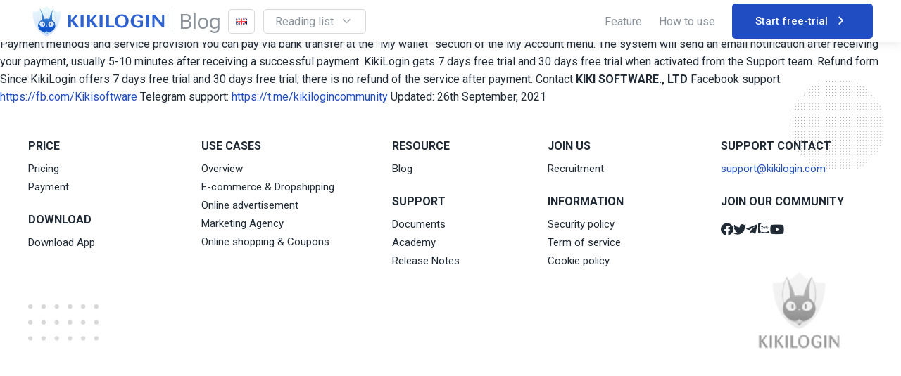

--- FILE ---
content_type: text/html; charset=UTF-8
request_url: https://kikilogin.com/payment-and-refund-policy/
body_size: 13051
content:
<!doctype html>
<html lang="en-GB" prefix="og: https://ogp.me/ns#">
<head>
        <meta charset="UTF-8">
    <meta name="viewport" content="width=device-width, initial-scale=1.0" />
    <link rel="alternate" href="https://kikilogin.com/payment-and-refund-policy/" hreflang="en" />
<link rel="alternate" href="https://kikilogin.com/vi/dieu-khoan-dich-vu/chinh-sach-thanh-toan-va-hoan-tra/" hreflang="vi" />

<!-- Google Tag Manager by PYS -->
    <script data-cfasync="false" data-pagespeed-no-defer>
	    window.dataLayerPYS = window.dataLayerPYS || [];
	</script>
<!-- End Google Tag Manager by PYS -->
<!-- Search Engine Optimization by Rank Math - https://rankmath.com/ -->
<title>Payment and Refund Policy - KiKiLogin</title>
<meta name="description" content="Payment methods and service provision You can pay via bank transfer at the “My wallet” section of the My Account menu. The system will send an email"/>
<meta name="robots" content="follow, index, max-snippet:-1, max-video-preview:-1, max-image-preview:large"/>
<link rel="canonical" href="https://kikilogin.com/payment-and-refund-policy/" />
<meta property="og:locale" content="en_GB" />
<meta property="og:type" content="article" />
<meta property="og:title" content="Payment and Refund Policy - KiKiLogin" />
<meta property="og:description" content="Payment methods and service provision You can pay via bank transfer at the “My wallet” section of the My Account menu. The system will send an email" />
<meta property="og:url" content="https://kikilogin.com/payment-and-refund-policy/" />
<meta property="og:site_name" content="KiKiLogin" />
<meta property="og:image" content="https://kikilogin.com/wp-content/uploads/2022/12/trung-tam-thanh-toan.png" />
<meta property="og:image:secure_url" content="https://kikilogin.com/wp-content/uploads/2022/12/trung-tam-thanh-toan.png" />
<meta property="og:image:width" content="1280" />
<meta property="og:image:height" content="686" />
<meta property="og:image:alt" content="Payment and Refund Policy" />
<meta property="og:image:type" content="image/png" />
<meta property="article:published_time" content="2022-12-03T17:18:11+07:00" />
<meta name="twitter:card" content="summary_large_image" />
<meta name="twitter:title" content="Payment and Refund Policy - KiKiLogin" />
<meta name="twitter:description" content="Payment methods and service provision You can pay via bank transfer at the “My wallet” section of the My Account menu. The system will send an email" />
<meta name="twitter:image" content="https://kikilogin.com/wp-content/uploads/2022/12/trung-tam-thanh-toan.png" />
<meta name="twitter:label1" content="Time to read" />
<meta name="twitter:data1" content="Less than a minute" />
<script type="application/ld+json" class="rank-math-schema">{"@context":"https://schema.org","@graph":[{"@type":["Person","Organization"],"@id":"https://kikilogin.com/#person","name":"vntheme","logo":{"@type":"ImageObject","@id":"https://kikilogin.com/#logo","url":"https://kikilogin.com/wp-content/uploads/2022/09/logo-kiki-x3.png","contentUrl":"https://kikilogin.com/wp-content/uploads/2022/09/logo-kiki-x3.png","caption":"vntheme","inLanguage":"en-GB","width":"600","height":"186"},"image":{"@type":"ImageObject","@id":"https://kikilogin.com/#logo","url":"https://kikilogin.com/wp-content/uploads/2022/09/logo-kiki-x3.png","contentUrl":"https://kikilogin.com/wp-content/uploads/2022/09/logo-kiki-x3.png","caption":"vntheme","inLanguage":"en-GB","width":"600","height":"186"}},{"@type":"WebSite","@id":"https://kikilogin.com/#website","url":"https://kikilogin.com","name":"vntheme","publisher":{"@id":"https://kikilogin.com/#person"},"inLanguage":"en-GB"},{"@type":"ImageObject","@id":"https://kikilogin.com/wp-content/uploads/2022/12/trung-tam-thanh-toan.png","url":"https://kikilogin.com/wp-content/uploads/2022/12/trung-tam-thanh-toan.png","width":"1280","height":"686","inLanguage":"en-GB"},{"@type":"BreadcrumbList","@id":"https://kikilogin.com/payment-and-refund-policy/#breadcrumb","itemListElement":[{"@type":"ListItem","position":"1","item":{"@id":"<i class=\"kiki-home\"></i> https://kikilogin.com/","name":"Trang ch\u1ee7"}},{"@type":"ListItem","position":"2","item":{"@id":"https://kikilogin.com/payment-and-refund-policy/","name":"Payment and Refund Policy"}}]},{"@type":"WebPage","@id":"https://kikilogin.com/payment-and-refund-policy/#webpage","url":"https://kikilogin.com/payment-and-refund-policy/","name":"Payment and Refund Policy - KiKiLogin","datePublished":"2022-12-03T17:18:11+07:00","dateModified":"2022-12-03T17:18:11+07:00","isPartOf":{"@id":"https://kikilogin.com/#website"},"primaryImageOfPage":{"@id":"https://kikilogin.com/wp-content/uploads/2022/12/trung-tam-thanh-toan.png"},"inLanguage":"en-GB","breadcrumb":{"@id":"https://kikilogin.com/payment-and-refund-policy/#breadcrumb"}},{"@type":"Person","@id":"https://kikilogin.com/author/kiki-editor/","name":"Kevin Ngo","url":"https://kikilogin.com/author/kiki-editor/","image":{"@type":"ImageObject","@id":"https://secure.gravatar.com/avatar/f96b2828476fc7ec9f94f9ddd89431f717707eb14192e35773acc426b934b52e?s=96&amp;d=mm&amp;r=g","url":"https://secure.gravatar.com/avatar/f96b2828476fc7ec9f94f9ddd89431f717707eb14192e35773acc426b934b52e?s=96&amp;d=mm&amp;r=g","caption":"Kevin Ngo","inLanguage":"en-GB"}},{"@type":"Article","headline":"Payment and Refund Policy - KiKiLogin","datePublished":"2022-12-03T17:18:11+07:00","dateModified":"2022-12-03T17:18:11+07:00","author":{"@id":"https://kikilogin.com/author/kiki-editor/","name":"Kevin Ngo"},"publisher":{"@id":"https://kikilogin.com/#person"},"description":"Payment methods and service provision You can pay via bank transfer at the \u201cMy wallet\u201d section of the My Account menu. The system will send an email","name":"Payment and Refund Policy - KiKiLogin","@id":"https://kikilogin.com/payment-and-refund-policy/#richSnippet","isPartOf":{"@id":"https://kikilogin.com/payment-and-refund-policy/#webpage"},"image":{"@id":"https://kikilogin.com/wp-content/uploads/2022/12/trung-tam-thanh-toan.png"},"inLanguage":"en-GB","mainEntityOfPage":{"@id":"https://kikilogin.com/payment-and-refund-policy/#webpage"}}]}</script>
<!-- /Rank Math WordPress SEO plugin -->

<script type='application/javascript'  id='pys-version-script'>console.log('PixelYourSite Free version 11.1.5.2');</script>
<link rel='dns-prefetch' href='//fonts.googleapis.com' />
<link rel="alternate" title="oEmbed (JSON)" type="application/json+oembed" href="https://kikilogin.com/wp-json/oembed/1.0/embed?url=https%3A%2F%2Fkikilogin.com%2Fpayment-and-refund-policy%2F&#038;lang=en" />
<link rel="alternate" title="oEmbed (XML)" type="text/xml+oembed" href="https://kikilogin.com/wp-json/oembed/1.0/embed?url=https%3A%2F%2Fkikilogin.com%2Fpayment-and-refund-policy%2F&#038;format=xml&#038;lang=en" />
<style id='wp-img-auto-sizes-contain-inline-css' type='text/css'>
img:is([sizes=auto i],[sizes^="auto," i]){contain-intrinsic-size:3000px 1500px}
/*# sourceURL=wp-img-auto-sizes-contain-inline-css */
</style>
<style id='classic-theme-styles-inline-css' type='text/css'>
/*! This file is auto-generated */
.wp-block-button__link{color:#fff;background-color:#32373c;border-radius:9999px;box-shadow:none;text-decoration:none;padding:calc(.667em + 2px) calc(1.333em + 2px);font-size:1.125em}.wp-block-file__button{background:#32373c;color:#fff;text-decoration:none}
/*# sourceURL=/wp-includes/css/classic-themes.min.css */
</style>
<link rel='stylesheet' id='kk-star-ratings-css' href='https://kikilogin.com/wp-content/plugins/kk-star-ratings/src/core/public/css/kk-star-ratings.min.css' type='text/css' media='all' />
<link rel='stylesheet' id='intlTelInput-css' href='https://kikilogin.com/wp-content/plugins/contact-form-7-international-telephone-input/frontend/lib/css/intlTelInput.min.css' type='text/css' media='all' />
<link rel='stylesheet' id='cf7_tel-css' href='https://kikilogin.com/wp-content/plugins/contact-form-7-international-telephone-input/frontend/lib/css/cf7-tel.css' type='text/css' media='all' />
<link rel='stylesheet' id='contact-form-7-css' href='https://kikilogin.com/wp-content/plugins/contact-form-7/includes/css/styles.css' type='text/css' media='all' />
<link rel='stylesheet' id='bodhi-svgs-attachment-css' href='https://kikilogin.com/wp-content/plugins/svg-support/css/svgs-attachment.css' type='text/css' media='all' />
<link rel='stylesheet' id='roboto-css' href='//fonts.googleapis.com/css?family=Roboto%3A100%2C300%2Cregular%2Citalic%2C500%2C700%2C900&#038;subset=cyrillic%2Cvietnamese' type='text/css' media='all' />
<link rel='stylesheet' id='kc-general-css' href='https://kikilogin.com/wp-content/plugins/kingcomposer/assets/frontend/css/kingcomposer.min.css' type='text/css' media='all' />
<link rel='stylesheet' id='kc-animate-css' href='https://kikilogin.com/wp-content/plugins/kingcomposer/assets/css/animate.css' type='text/css' media='all' />
<link rel='stylesheet' id='kc-icon-1-css' href='https://kikilogin.com/wp-content/themes/vnthemes/css/kiki.css' type='text/css' media='all' />
<link rel='stylesheet' id='kc-icon-2-css' href='https://kikilogin.com/wp-content/themes/vnthemes/css/fontawesome.pro.css' type='text/css' media='all' />
<link rel='stylesheet' id='kc-icon-3-css' href='https://kikilogin.com/wp-content/plugins/kingcomposer/assets/css/icons.css' type='text/css' media='all' />
<script type="text/javascript" id="jquery-core-js-extra">
/* <![CDATA[ */
var pysFacebookRest = {"restApiUrl":"https://kikilogin.com/wp-json/pys-facebook/v1/event","debug":""};
//# sourceURL=jquery-core-js-extra
/* ]]> */
</script>
<script type="text/javascript" src="https://kikilogin.com/wp-includes/js/jquery/jquery.min.js" id="jquery-core-js"></script>
<script type="text/javascript" src="https://kikilogin.com/wp-includes/js/jquery/jquery-migrate.min.js" id="jquery-migrate-js"></script>
<script type="text/javascript" src="https://kikilogin.com/wp-content/plugins/contact-form-7-international-telephone-input/frontend/lib/js/intlTelInput-jquery.min.js" id="intlTelInput-js"></script>
<script type="text/javascript" id="cf7_tel-js-extra">
/* <![CDATA[ */
var cf7_tel = {"utilsScript":"https://kikilogin.com/wp-content/plugins/contact-form-7-international-telephone-input/frontend/lib/js/utils.js"};
//# sourceURL=cf7_tel-js-extra
/* ]]> */
</script>
<script type="text/javascript" src="https://kikilogin.com/wp-content/plugins/contact-form-7-international-telephone-input/frontend/lib/js/cf7_tel.js" id="cf7_tel-js"></script>
<script type="text/javascript" src="https://kikilogin.com/wp-content/plugins/pixelyoursite/dist/scripts/jquery.bind-first-0.2.3.min.js" id="jquery-bind-first-js"></script>
<script type="text/javascript" src="https://kikilogin.com/wp-content/plugins/pixelyoursite/dist/scripts/js.cookie-2.1.3.min.js" id="js-cookie-pys-js"></script>
<script type="text/javascript" src="https://kikilogin.com/wp-content/plugins/pixelyoursite/dist/scripts/tld.min.js" id="js-tld-js"></script>
<script type="text/javascript" id="pys-js-extra">
/* <![CDATA[ */
var pysOptions = {"staticEvents":{"facebook":{"init_event":[{"delay":0,"type":"static","ajaxFire":false,"name":"PageView","pixelIds":["1258700971502640"],"eventID":"37651a90-0dca-47d8-9abe-4d7d8448f2fe","params":{"page_title":"Payment and Refund Policy","post_type":"page","post_id":1454,"plugin":"PixelYourSite","user_role":"guest","event_url":"kikilogin.com/payment-and-refund-policy/"},"e_id":"init_event","ids":[],"hasTimeWindow":false,"timeWindow":0,"woo_order":"","edd_order":""}]}},"dynamicEvents":[],"triggerEvents":[],"triggerEventTypes":[],"facebook":{"pixelIds":["1258700971502640"],"advancedMatching":{"external_id":"eacbbcaedaaecabcdbbbffcbaaaaf"},"advancedMatchingEnabled":true,"removeMetadata":false,"wooVariableAsSimple":false,"serverApiEnabled":true,"wooCRSendFromServer":false,"send_external_id":null,"enabled_medical":false,"do_not_track_medical_param":["event_url","post_title","page_title","landing_page","content_name","categories","category_name","tags"],"meta_ldu":false},"ga":{"trackingIds":["G-4N993KN711"],"commentEventEnabled":true,"downloadEnabled":true,"formEventEnabled":true,"crossDomainEnabled":false,"crossDomainAcceptIncoming":false,"crossDomainDomains":[],"isDebugEnabled":[],"serverContainerUrls":{"G-4N993KN711":{"enable_server_container":"","server_container_url":"","transport_url":""}},"additionalConfig":{"G-4N993KN711":{"first_party_collection":true}},"disableAdvertisingFeatures":false,"disableAdvertisingPersonalization":false,"wooVariableAsSimple":true,"custom_page_view_event":false},"debug":"","siteUrl":"https://kikilogin.com","ajaxUrl":"https://kikilogin.com/wp-admin/admin-ajax.php","ajax_event":"9664fa9a01","enable_remove_download_url_param":"1","cookie_duration":"7","last_visit_duration":"60","enable_success_send_form":"","ajaxForServerEvent":"1","ajaxForServerStaticEvent":"1","useSendBeacon":"1","send_external_id":"1","external_id_expire":"180","track_cookie_for_subdomains":"1","google_consent_mode":"1","gdpr":{"ajax_enabled":false,"all_disabled_by_api":false,"facebook_disabled_by_api":false,"analytics_disabled_by_api":false,"google_ads_disabled_by_api":false,"pinterest_disabled_by_api":false,"bing_disabled_by_api":false,"reddit_disabled_by_api":false,"externalID_disabled_by_api":false,"facebook_prior_consent_enabled":true,"analytics_prior_consent_enabled":true,"google_ads_prior_consent_enabled":null,"pinterest_prior_consent_enabled":true,"bing_prior_consent_enabled":true,"cookiebot_integration_enabled":false,"cookiebot_facebook_consent_category":"marketing","cookiebot_analytics_consent_category":"statistics","cookiebot_tiktok_consent_category":"marketing","cookiebot_google_ads_consent_category":"marketing","cookiebot_pinterest_consent_category":"marketing","cookiebot_bing_consent_category":"marketing","consent_magic_integration_enabled":false,"real_cookie_banner_integration_enabled":false,"cookie_notice_integration_enabled":false,"cookie_law_info_integration_enabled":false,"analytics_storage":{"enabled":true,"value":"granted","filter":false},"ad_storage":{"enabled":true,"value":"granted","filter":false},"ad_user_data":{"enabled":true,"value":"granted","filter":false},"ad_personalization":{"enabled":true,"value":"granted","filter":false}},"cookie":{"disabled_all_cookie":false,"disabled_start_session_cookie":false,"disabled_advanced_form_data_cookie":false,"disabled_landing_page_cookie":false,"disabled_first_visit_cookie":false,"disabled_trafficsource_cookie":false,"disabled_utmTerms_cookie":false,"disabled_utmId_cookie":false},"tracking_analytics":{"TrafficSource":"direct","TrafficLanding":"undefined","TrafficUtms":[],"TrafficUtmsId":[]},"GATags":{"ga_datalayer_type":"default","ga_datalayer_name":"dataLayerPYS"},"woo":{"enabled":false},"edd":{"enabled":false},"cache_bypass":"1769909989"};
//# sourceURL=pys-js-extra
/* ]]> */
</script>
<script type="text/javascript" src="https://kikilogin.com/wp-content/plugins/pixelyoursite/dist/scripts/public.js" id="pys-js"></script>
<link rel="https://api.w.org/" href="https://kikilogin.com/wp-json/" /><link rel="alternate" title="JSON" type="application/json" href="https://kikilogin.com/wp-json/wp/v2/pages/1454" /><link rel='shortlink' href='https://kikilogin.com/?p=1454' />
<script type="application/ld+json">{
    "@context": "https://schema.org/",
    "@type": "CreativeWorkSeries",
    "name": "Payment and Refund Policy",
    "aggregateRating": {
        "@type": "AggregateRating",
        "ratingValue": "1",
        "bestRating": "5",
        "ratingCount": "2"
    }
}</script><script type="text/javascript">var kc_script_data={ajax_url:"https://kikilogin.com/wp-admin/admin-ajax.php"}</script><meta name="facebook-domain-verification" content="ynr8y6mjvf7yeonpya0z5gmw59mex2" /><link rel="icon" href="https://kikilogin.com/wp-content/uploads/2022/09/cropped-favicon-32x32.png" sizes="32x32" />
<link rel="icon" href="https://kikilogin.com/wp-content/uploads/2022/09/cropped-favicon-192x192.png" sizes="192x192" />
<link rel="apple-touch-icon" href="https://kikilogin.com/wp-content/uploads/2022/09/cropped-favicon-180x180.png" />
<meta name="msapplication-TileImage" content="https://kikilogin.com/wp-content/uploads/2022/09/cropped-favicon-270x270.png" />
<script type="text/javascript"></script><style type="text/css" id="kc-css-general">.kc-off-notice{display: inline-block !important;}.kc-container{max-width:1170px;}</style><style type="text/css" id="kc-css-render"></style>    <link rel="stylesheet" type="text/css" href="https://kikilogin.com/wp-content/themes/vnthemes/style.css" media="screen" />
    	<script>
		// Đoạn mã này set thông tin tiếp thị vào trong localStorage
		const currentUrlParams = new URLSearchParams(location.search);
		let utmSource = currentUrlParams.get("utm_source");
		let utmMedium = currentUrlParams.get("utm_medium");
		let utmCampaign = currentUrlParams.get("utm_campaign");
		let inviteBy = currentUrlParams.get("inviteBy");
		let affPath = currentUrlParams.get("affPath");
		console.log(inviteBy)
		if (inviteBy) {
			// Có mã mới, set đè lên mã cũ
			// Nếu có mã mới thì set đè lên mã cũ
			let affDataPayload = {
				utmSource,
				utmMedium,
				utmCampaign,
				inviteBy,
				affPath,
				affModifyDate: new Date().getTime()
			};
			localStorage.setItem("affData", JSON.stringify(affDataPayload))
		}
		let currentLocalStorageAffiliateValue = localStorage.getItem("affData");
		if (affPath) {
			if (!currentLocalStorageAffiliateValue ) {
				// Chưa có thông tin tiếp thị liên kết, set thông tin mới vào
				let affDataPayload = {
					utmSource,
					utmMedium,
					utmCampaign,
					inviteBy,
					affPath,
					affModifyDate: new Date().getTime()
				};
				localStorage.setItem("affData", JSON.stringify(affDataPayload))
			} else {
				try {
					let affData = JSON.parse(currentLocalStorageAffiliateValue);
					let todayTime = new Date().getTime();
					let passedMinutes = Math.floor((todayTime-affData.affModifyDate) / 60000);
					let passedDays = Math.floor(passedMinutes/60/24)
					if (passedDays > 30) {
						// Nếu mã đã quá 30 ngày thì xóa bỏ để set thông tin mới
						localStorage.removeItem("affData");
						let affDataPayload = {
							utmSource,
							utmMedium,
							utmCampaign,
							inviteBy,
							affPath,
							affModifyDate: new Date().getTime()
						};
						localStorage.setItem("affData", JSON.stringify(affDataPayload))
					} else {
						// Nếu mã chưa đến 30 ngày thì bỏ qua không làm gì
					}
				} catch(err) {
					console.log(err.message)
				}
				// Nếu có thông tin tiếp thị rồi, lấy ra và check xem đã quá 30 ngày chưa
			}
		}
		
	</script>
	
<style id='global-styles-inline-css' type='text/css'>
:root{--wp--preset--aspect-ratio--square: 1;--wp--preset--aspect-ratio--4-3: 4/3;--wp--preset--aspect-ratio--3-4: 3/4;--wp--preset--aspect-ratio--3-2: 3/2;--wp--preset--aspect-ratio--2-3: 2/3;--wp--preset--aspect-ratio--16-9: 16/9;--wp--preset--aspect-ratio--9-16: 9/16;--wp--preset--color--black: #000000;--wp--preset--color--cyan-bluish-gray: #abb8c3;--wp--preset--color--white: #ffffff;--wp--preset--color--pale-pink: #f78da7;--wp--preset--color--vivid-red: #cf2e2e;--wp--preset--color--luminous-vivid-orange: #ff6900;--wp--preset--color--luminous-vivid-amber: #fcb900;--wp--preset--color--light-green-cyan: #7bdcb5;--wp--preset--color--vivid-green-cyan: #00d084;--wp--preset--color--pale-cyan-blue: #8ed1fc;--wp--preset--color--vivid-cyan-blue: #0693e3;--wp--preset--color--vivid-purple: #9b51e0;--wp--preset--gradient--vivid-cyan-blue-to-vivid-purple: linear-gradient(135deg,rgb(6,147,227) 0%,rgb(155,81,224) 100%);--wp--preset--gradient--light-green-cyan-to-vivid-green-cyan: linear-gradient(135deg,rgb(122,220,180) 0%,rgb(0,208,130) 100%);--wp--preset--gradient--luminous-vivid-amber-to-luminous-vivid-orange: linear-gradient(135deg,rgb(252,185,0) 0%,rgb(255,105,0) 100%);--wp--preset--gradient--luminous-vivid-orange-to-vivid-red: linear-gradient(135deg,rgb(255,105,0) 0%,rgb(207,46,46) 100%);--wp--preset--gradient--very-light-gray-to-cyan-bluish-gray: linear-gradient(135deg,rgb(238,238,238) 0%,rgb(169,184,195) 100%);--wp--preset--gradient--cool-to-warm-spectrum: linear-gradient(135deg,rgb(74,234,220) 0%,rgb(151,120,209) 20%,rgb(207,42,186) 40%,rgb(238,44,130) 60%,rgb(251,105,98) 80%,rgb(254,248,76) 100%);--wp--preset--gradient--blush-light-purple: linear-gradient(135deg,rgb(255,206,236) 0%,rgb(152,150,240) 100%);--wp--preset--gradient--blush-bordeaux: linear-gradient(135deg,rgb(254,205,165) 0%,rgb(254,45,45) 50%,rgb(107,0,62) 100%);--wp--preset--gradient--luminous-dusk: linear-gradient(135deg,rgb(255,203,112) 0%,rgb(199,81,192) 50%,rgb(65,88,208) 100%);--wp--preset--gradient--pale-ocean: linear-gradient(135deg,rgb(255,245,203) 0%,rgb(182,227,212) 50%,rgb(51,167,181) 100%);--wp--preset--gradient--electric-grass: linear-gradient(135deg,rgb(202,248,128) 0%,rgb(113,206,126) 100%);--wp--preset--gradient--midnight: linear-gradient(135deg,rgb(2,3,129) 0%,rgb(40,116,252) 100%);--wp--preset--font-size--small: 13px;--wp--preset--font-size--medium: 20px;--wp--preset--font-size--large: 36px;--wp--preset--font-size--x-large: 42px;--wp--preset--spacing--20: 0.44rem;--wp--preset--spacing--30: 0.67rem;--wp--preset--spacing--40: 1rem;--wp--preset--spacing--50: 1.5rem;--wp--preset--spacing--60: 2.25rem;--wp--preset--spacing--70: 3.38rem;--wp--preset--spacing--80: 5.06rem;--wp--preset--shadow--natural: 6px 6px 9px rgba(0, 0, 0, 0.2);--wp--preset--shadow--deep: 12px 12px 50px rgba(0, 0, 0, 0.4);--wp--preset--shadow--sharp: 6px 6px 0px rgba(0, 0, 0, 0.2);--wp--preset--shadow--outlined: 6px 6px 0px -3px rgb(255, 255, 255), 6px 6px rgb(0, 0, 0);--wp--preset--shadow--crisp: 6px 6px 0px rgb(0, 0, 0);}:where(.is-layout-flex){gap: 0.5em;}:where(.is-layout-grid){gap: 0.5em;}body .is-layout-flex{display: flex;}.is-layout-flex{flex-wrap: wrap;align-items: center;}.is-layout-flex > :is(*, div){margin: 0;}body .is-layout-grid{display: grid;}.is-layout-grid > :is(*, div){margin: 0;}:where(.wp-block-columns.is-layout-flex){gap: 2em;}:where(.wp-block-columns.is-layout-grid){gap: 2em;}:where(.wp-block-post-template.is-layout-flex){gap: 1.25em;}:where(.wp-block-post-template.is-layout-grid){gap: 1.25em;}.has-black-color{color: var(--wp--preset--color--black) !important;}.has-cyan-bluish-gray-color{color: var(--wp--preset--color--cyan-bluish-gray) !important;}.has-white-color{color: var(--wp--preset--color--white) !important;}.has-pale-pink-color{color: var(--wp--preset--color--pale-pink) !important;}.has-vivid-red-color{color: var(--wp--preset--color--vivid-red) !important;}.has-luminous-vivid-orange-color{color: var(--wp--preset--color--luminous-vivid-orange) !important;}.has-luminous-vivid-amber-color{color: var(--wp--preset--color--luminous-vivid-amber) !important;}.has-light-green-cyan-color{color: var(--wp--preset--color--light-green-cyan) !important;}.has-vivid-green-cyan-color{color: var(--wp--preset--color--vivid-green-cyan) !important;}.has-pale-cyan-blue-color{color: var(--wp--preset--color--pale-cyan-blue) !important;}.has-vivid-cyan-blue-color{color: var(--wp--preset--color--vivid-cyan-blue) !important;}.has-vivid-purple-color{color: var(--wp--preset--color--vivid-purple) !important;}.has-black-background-color{background-color: var(--wp--preset--color--black) !important;}.has-cyan-bluish-gray-background-color{background-color: var(--wp--preset--color--cyan-bluish-gray) !important;}.has-white-background-color{background-color: var(--wp--preset--color--white) !important;}.has-pale-pink-background-color{background-color: var(--wp--preset--color--pale-pink) !important;}.has-vivid-red-background-color{background-color: var(--wp--preset--color--vivid-red) !important;}.has-luminous-vivid-orange-background-color{background-color: var(--wp--preset--color--luminous-vivid-orange) !important;}.has-luminous-vivid-amber-background-color{background-color: var(--wp--preset--color--luminous-vivid-amber) !important;}.has-light-green-cyan-background-color{background-color: var(--wp--preset--color--light-green-cyan) !important;}.has-vivid-green-cyan-background-color{background-color: var(--wp--preset--color--vivid-green-cyan) !important;}.has-pale-cyan-blue-background-color{background-color: var(--wp--preset--color--pale-cyan-blue) !important;}.has-vivid-cyan-blue-background-color{background-color: var(--wp--preset--color--vivid-cyan-blue) !important;}.has-vivid-purple-background-color{background-color: var(--wp--preset--color--vivid-purple) !important;}.has-black-border-color{border-color: var(--wp--preset--color--black) !important;}.has-cyan-bluish-gray-border-color{border-color: var(--wp--preset--color--cyan-bluish-gray) !important;}.has-white-border-color{border-color: var(--wp--preset--color--white) !important;}.has-pale-pink-border-color{border-color: var(--wp--preset--color--pale-pink) !important;}.has-vivid-red-border-color{border-color: var(--wp--preset--color--vivid-red) !important;}.has-luminous-vivid-orange-border-color{border-color: var(--wp--preset--color--luminous-vivid-orange) !important;}.has-luminous-vivid-amber-border-color{border-color: var(--wp--preset--color--luminous-vivid-amber) !important;}.has-light-green-cyan-border-color{border-color: var(--wp--preset--color--light-green-cyan) !important;}.has-vivid-green-cyan-border-color{border-color: var(--wp--preset--color--vivid-green-cyan) !important;}.has-pale-cyan-blue-border-color{border-color: var(--wp--preset--color--pale-cyan-blue) !important;}.has-vivid-cyan-blue-border-color{border-color: var(--wp--preset--color--vivid-cyan-blue) !important;}.has-vivid-purple-border-color{border-color: var(--wp--preset--color--vivid-purple) !important;}.has-vivid-cyan-blue-to-vivid-purple-gradient-background{background: var(--wp--preset--gradient--vivid-cyan-blue-to-vivid-purple) !important;}.has-light-green-cyan-to-vivid-green-cyan-gradient-background{background: var(--wp--preset--gradient--light-green-cyan-to-vivid-green-cyan) !important;}.has-luminous-vivid-amber-to-luminous-vivid-orange-gradient-background{background: var(--wp--preset--gradient--luminous-vivid-amber-to-luminous-vivid-orange) !important;}.has-luminous-vivid-orange-to-vivid-red-gradient-background{background: var(--wp--preset--gradient--luminous-vivid-orange-to-vivid-red) !important;}.has-very-light-gray-to-cyan-bluish-gray-gradient-background{background: var(--wp--preset--gradient--very-light-gray-to-cyan-bluish-gray) !important;}.has-cool-to-warm-spectrum-gradient-background{background: var(--wp--preset--gradient--cool-to-warm-spectrum) !important;}.has-blush-light-purple-gradient-background{background: var(--wp--preset--gradient--blush-light-purple) !important;}.has-blush-bordeaux-gradient-background{background: var(--wp--preset--gradient--blush-bordeaux) !important;}.has-luminous-dusk-gradient-background{background: var(--wp--preset--gradient--luminous-dusk) !important;}.has-pale-ocean-gradient-background{background: var(--wp--preset--gradient--pale-ocean) !important;}.has-electric-grass-gradient-background{background: var(--wp--preset--gradient--electric-grass) !important;}.has-midnight-gradient-background{background: var(--wp--preset--gradient--midnight) !important;}.has-small-font-size{font-size: var(--wp--preset--font-size--small) !important;}.has-medium-font-size{font-size: var(--wp--preset--font-size--medium) !important;}.has-large-font-size{font-size: var(--wp--preset--font-size--large) !important;}.has-x-large-font-size{font-size: var(--wp--preset--font-size--x-large) !important;}
/*# sourceURL=global-styles-inline-css */
</style>
<link rel='stylesheet' id='fancybox-css' href='https://kikilogin.com/wp-content/themes/vnthemes/css/fancybox.min.css' type='text/css' media='' />
</head>
<body data-rsssl=1 class="wp-singular page-template-default page page-id-1454 wp-custom-logo wp-theme-vnthemes kc-elm kc-css-system desktop">
        <style type="text/css">@media only screen and (min-width: 1000px) and (max-width: 5000px){body.kc-css-system .kc-css-881589{width: 33.33%;}body.kc-css-system .kc-css-923902{width: 33.33%;}body.kc-css-system .kc-css-806385{width: 33.33%;}}body.kc-css-system .kc-css-724972{background: #ffffff;}body.kc-css-system .kc-css-724972 >.kc-container{display: flex;flex-flow: wrap;align-items: center;}body.kc-css-system .kc-css-616696{width: auto;}body.kc-css-system .kc-css-616696 .icon{display: flex;width: 36px;height: 36px;border-radius: 100% 100% 100% 100%;justify-content: center;align-items: center;}body.kc-css-system .kc-css-616696 .icon::before{font-size: 24px;line-height: 24px;}body.kc-css-system .kc-css-203290{width: auto;}body.kc-css-system .kc-css-203290 img{display: block;}body.kc-css-system .kc-css-203290 svg{display: block;height: 60px;width: auto;}body.kc-css-system .kc-css-191421{display: flex;width: auto;;margin-left: 4px;flex-flow: wrap;align-items: center;}body.kc-css-system .kc-css-191421 .type{color: #8b9299;font-size: 30px;line-height: 35px;font-weight: 400;}body.kc-css-system .kc-css-191421 .sub{width: 1px;height: 30px;background: #c1c7cd;margin-right: 10px;}body.kc-css-system .kc-css-853089{width: auto;margin-left: 10px;}body.kc-css-system .kc-css-994744{position: relative;width: auto;padding-top: 6px;padding-bottom: 6px;margin-left: 12px;}body.kc-css-system .kc-css-45636{display: flex;height: 35px;border: 1px solid #d9d9d9;border-radius: 5px 5px 5px 5px;padding-right: 19px;padding-left: 16px;justify-content: center;align-items: center;}body.kc-css-system .kc-css-45636 .icon{color: rgba(33, 43, 54, 0.50);margin-left: 10px;}body.kc-css-system .kc-css-45636.device .icon{color: var(--primary);}body.kc-css-system .kc-css-45636 .type{color: #8b9299;font-size: 16px;text-align: center;}body.kc-css-system .kc-css-45636.device .type{color: var(--primary);}body.kc-css-system .kc-css-361525{position: absolute;display: flex;width: auto;background: #ffffff;border-radius: 5px 5px 5px 5px;padding: 18px 50px 18px 16px;flex-flow: wrap;white-space: nowrap;min-width: 100%;left: 0;top: 100%;box-shadow: 0px 0px 10px rgba(216, 216, 216, 0.5);gap: 18px;}body.kc-css-system .kc-css-361525 .vnt_list_item:hover .type{color: #204dc2;}body.kc-css-system .kc-css-96762{display: flex;width: auto;margin-left: auto;}body.kc-css-system .kc-css-96762 .vnt_list_item{width: auto;margin-right: 24px;}body.kc-css-system .kc-css-96762 .type{color: #8b9299;font-size: 16px;line-height: 19px;font-weight: 400;}body.kc-css-system .kc-css-96762 .vnt_list_item:hover .type{color: #204dc2;}body.kc-css-system .kc-css-392484{display: flex;width: auto;height: 50px;background: #204dc2;border-radius: 5px 5px 5px 5px;padding-right: 38px;padding-left: 33px;justify-content: center;align-items: center;transition: all 300ms ease;}body.kc-css-system .kc-css-392484:hover{background: #ffc108;}body.kc-css-system .kc-css-392484 .icon{color: #ffffff;margin-left: 10px;}body.kc-css-system .kc-css-392484:hover .icon{color: #000000;}body.kc-css-system .kc-css-392484 .icon::before{font-weight: 700;}body.kc-css-system .kc-css-392484 .type{color: #ffffff;font-size: 15px;line-height: 20px;font-weight: 500;}body.kc-css-system .kc-css-392484:hover .type{color: #000000;}body.kc-css-system .kc-css-548180{background: #ffffff;position: relative;}body.kc-css-system .kc-css-706338{background: #ffffff;height: 100%;padding: 20px 27px 30px 27px;box-shadow: 4px 0px 8px rgba(75, 83, 92, 0.1);}body.kc-css-system .kc-css-15566{display: flex;height: 50px;background: #204dc2;border-radius: 5px 5px 5px 5px;margin-top: 40px;justify-content: center;align-items: center;transition: all 300ms ease;}body.kc-css-system .kc-css-15566:hover{background: #ffc108;}body.kc-css-system .kc-css-15566 .icon{color: #ffffff;margin-left: 10px;}body.kc-css-system .kc-css-15566:hover .icon{color: #000000;}body.kc-css-system .kc-css-15566 .icon::before{font-weight: 700;}body.kc-css-system .kc-css-15566 .type{color: #ffffff;font-size: 16px;font-weight: 500;}body.kc-css-system .kc-css-15566:hover .type{color: #000000;}@media only screen and (max-width: 1024px){body.kc-css-system .kc-css-191421 .type{color: #212b36;font-weight: 500;}}@media only screen and (max-width: 767px){body.kc-css-system .kc-css-361525{display: grid;padding: 18px 57px 20px 16px;min-width: auto;}body.kc-css-system .kc-css-361525 .vnt_list_item{width: auto;}}</style>
    <section id="main_header" class="kc-elm kc-css-724972 kc_row main_header_blog vnt_section hide_col desktop" >
        <div class="kc-row-container kc-container vnt_cont">
        	
<div class="kc-elm kc-css-203290 desktop vnt_img">
		<div class="thumb"><img src="https://kikilogin.com/wp-content/uploads/2022/09/logo-svg.svg"  alt=""></div><a href="https://kikilogin.com/"  title=Trang chủ class="vnt_link">Trang chủ</a>	</div>




	<div class="kc-elm kc-css-191421 desktop vnt_title">
		<div class="sub"></div><div class="type">Blog</div>
<a href="https://kikilogin.com/blog/"  class="vnt_link"></a>	</div>


<div id="blang_menu" class="kc-elm kc-css-853089 vnt_menu desktop blang_menu">
    				<ul id="blang_nav" class="vnt_nav desktop blang_nav blog blang_menu_13688"><li id="menu-item-346" class="pll-parent-menu-item menu-item menu-item-type-custom menu-item-object-custom current-menu-parent menu-item-has-children menu-item-346 vmenu_item item_0"><a class="menu_link" href="#pll_switcher"><span class="menu_title"><img src="[data-uri]" alt="" width="16" height="11" style="width: 16px; height: 11px;" /><span style="margin-left:0.3em;">English</span></span></a>
<ul class="sub-menu vnt_sub_0">
	<li id="menu-item-346-en" class="lang-item lang-item-2 lang-item-en current-lang lang-item-first menu-item menu-item-type-custom menu-item-object-custom menu-item-346-en vmenu_item item_1"><a class="menu_link" href="https://kikilogin.com/payment-and-refund-policy/" hreflang="en-GB" lang="en-GB"><span class="menu_title"><img src="[data-uri]" alt="" width="16" height="11" style="width: 16px; height: 11px;" /><span style="margin-left:0.3em;">English</span></span></a></li>
	<li id="menu-item-346-vi" class="lang-item lang-item-5 lang-item-vi menu-item menu-item-type-custom menu-item-object-custom menu-item-346-vi vmenu_item item_1"><a class="menu_link" href="https://kikilogin.com/vi/dieu-khoan-dich-vu/chinh-sach-thanh-toan-va-hoan-tra/" hreflang="vi" lang="vi"><span class="menu_title"><img src="[data-uri]" alt="" width="16" height="11" style="width: 16px; height: 11px;" /><span style="margin-left:0.3em;">Tiếng Việt</span></span></a></li>
	<li id="menu-item-346-cn" class="lang-item lang-item-105 lang-item-cn no-translation menu-item menu-item-type-custom menu-item-object-custom menu-item-346-cn vmenu_item item_1"><a class="menu_link" href="https://kikilogin.com/cn/" hreflang="zh-CN" lang="zh-CN"><span class="menu_title"><img src="[data-uri]" alt="" width="16" height="11" style="width: 16px; height: 11px;" /><span style="margin-left:0.3em;">中文 (中国)</span></span></a></li>
	<li id="menu-item-346-ru" class="lang-item lang-item-110 lang-item-ru no-translation menu-item menu-item-type-custom menu-item-object-custom menu-item-346-ru vmenu_item item_1"><a class="menu_link" href="https://kikilogin.com/ru/" hreflang="ru-RU" lang="ru-RU"><span class="menu_title"><img src="[data-uri]" alt="" width="16" height="11" style="width: 16px; height: 11px;" /><span style="margin-left:0.3em;">Русский</span></span></a></li>
</ul>
</li>
</ul>	</div>


    <div id="blog_header_list" class="kc-elm kc-css-994744 desktop vnt_elm" >
	    <div class="kc-elm kc-css-45636 desktop vnt_title reading_list_title">
		<div class="type">Reading list</div><i class="ov_title icon kiki-kiki-angle-down"></i>
	</div>


<div id="blog_header_list_item" class="kc-elm kc-css-361525 desktop vnt_list blog_header_list_item">
    <div class="kc-elm kc-css-654357 desktop vnt_list_item">
    <div class="list_item_title type">Bán Print-on-Demand</div><a href="#"  class="vnt_link"></a></div>


<div class="kc-elm kc-css-340488 desktop vnt_list_item">
    <div class="list_item_title type">Tối ưu cửa hàng</div><a href="#"  class="vnt_link"></a></div>


<div class="kc-elm kc-css-8590 desktop vnt_list_item">
    <div class="list_item_title type">Marketing</div><a href="#"  class="vnt_link"></a></div>


<div class="kc-elm kc-css-646765 desktop vnt_list_item">
    <div class="list_item_title type">Sản phẩm</div><a href="#"  class="vnt_link"></a></div>


<div class="kc-elm kc-css-85728 desktop vnt_list_item">
    <div class="list_item_title type">Cập nhật mới</div><a href="#"  class="vnt_link"></a></div>


</div>


    </div>



	<div class="kc-elm kc-css-96762 desktop vnt_list">
    <div class="kc-elm kc-css-167001 desktop vnt_list_item">
    <div class="list_item_title type">Feature</div><a href="#"  class="vnt_link"></a></div>


<div class="kc-elm kc-css-714628 desktop vnt_list_item">
    <div class="list_item_title type">How to use</div><a href="#"  class="vnt_link"></a></div>


</div>


<div class="kc-elm kc-css-392484 desktop vnt_title">
		<div class="type">Start free-trial</div><i class="ov_title icon kiki-kiki-angle-right"></i>
<a href="https://accounts-v2.kikisoftware.io/auth/sign-up?inviteBy=53WVU3GLGY&amp;affPath=eng"  class="vnt_link"></a>	</div>




        </div>
    </section>



<div class="kc_clfw"></div>Payment methods and service provision You can pay via bank transfer at the “My wallet” section of the My Account menu. The system will send an email notification after receiving your payment, usually 5-10 minutes after receiving a successful payment. KikiLogin gets 7 days free trial and 30 days free trial when activated from the Support team.

Refund form Since KikiLogin offers 7 days free trial and 30 days free trial, there is no refund of the service after payment.

Contact

<strong>KIKI SOFTWARE., LTD</strong>

Facebook support: <a href="https://fb.com/Kikisoftware" rel="noopener">https://fb.com/Kikisoftware</a> Telegram support: <a href="https://t.me/kikilogincommunity">https://t.me/kikilogincommunity</a> Updated: 26th September, 2021

<style type="text/css">@media only screen and (min-width: 1000px) and (max-width: 5000px){body.kc-css-system .kc-css-462697{width: 20%;}body.kc-css-system .kc-css-787797{width: 22%;}body.kc-css-system .kc-css-862533{width: 18%;}body.kc-css-system .kc-css-87952{width: 20%;}body.kc-css-system .kc-css-508266{width: 20%;}}body.kc-css-system .kc-css-231034{background: #ffffff;}body.kc-css-system .kc-css-231034 >.kc-container{background: transparent url(https://kikilogin.com/wp-admin/admin-ajax.php?action=kc_get_thumbn&type=filter_url&id=%2Fwp-content%2Fuploads%2F2022%2F09%2Fbg-footer-top.png) top 40px right/auto no-repeat scroll;display: flex;padding: 125px 0px 70px 0px;flex-flow: wrap;}body.kc-css-system .kc-css-122974 .type{font-size: 16px;line-height: 18px;font-weight: 700;text-transform: uppercase;}body.kc-css-system .kc-css-9888 a{color: #212b36;}body.kc-css-system .kc-css-9888 a:hover{color: #204dc2;}body.kc-css-system .kc-css-9888{font-size: 15px;line-height: 26px;margin-top: 10px;}body.kc-css-system .kc-css-9888 p{margin-bottom: 0px;}body.kc-css-system .kc-css-705282{margin-top: 25px;}body.kc-css-system .kc-css-705282 .type{font-size: 16px;line-height: 18px;font-weight: 700;text-transform: uppercase;}body.kc-css-system .kc-css-425642 a{color: #212b36;}body.kc-css-system .kc-css-425642 a:hover{color: #204dc2;}body.kc-css-system .kc-css-425642{font-size: 15px;line-height: 26px;margin-top: 10px;}body.kc-css-system .kc-css-425642 p{margin-bottom: 0px;}body.kc-css-system .kc-css-238905{width: 100px;height: 52px;background: transparent url(https://kikilogin.com/wp-content/uploads/2022/09/Footer-Line.svg) center center/cover no-repeat scroll;margin-top: 75px;}body.kc-css-system .kc-css-238905 img{display: block;}body.kc-css-system .kc-css-894464 .type{font-size: 16px;line-height: 18px;font-weight: 700;text-transform: uppercase;}body.kc-css-system .kc-css-489888 a{color: #212b36;}body.kc-css-system .kc-css-489888 a:hover{color: #204dc2;}body.kc-css-system .kc-css-489888{font-size: 15px;line-height: 26px;margin-top: 10px;}body.kc-css-system .kc-css-489888 p{margin-bottom: 0px;}body.kc-css-system .kc-css-14795 .type{font-size: 16px;line-height: 18px;font-weight: 700;text-transform: uppercase;}body.kc-css-system .kc-css-329152 a{color: #212b36;}body.kc-css-system .kc-css-329152 a:hover{color: #204dc2;}body.kc-css-system .kc-css-329152{font-size: 15px;line-height: 26px;margin-top: 10px;}body.kc-css-system .kc-css-329152 p{margin-bottom: 0px;}body.kc-css-system .kc-css-744928{margin-top: 25px;}body.kc-css-system .kc-css-744928 .type{font-size: 16px;line-height: 18px;font-weight: 700;text-transform: uppercase;}body.kc-css-system .kc-css-481591 a{color: #212b36;}body.kc-css-system .kc-css-481591 a:hover{color: #204dc2;}body.kc-css-system .kc-css-481591{font-size: 15px;line-height: 26px;margin-top: 10px;}body.kc-css-system .kc-css-481591 p{margin-bottom: 0px;}body.kc-css-system .kc-css-991094 .type{font-size: 16px;line-height: 18px;font-weight: 700;text-transform: uppercase;}body.kc-css-system .kc-css-276786 a{color: #212b36;}body.kc-css-system .kc-css-276786 a:hover{color: #204dc2;}body.kc-css-system .kc-css-276786{font-size: 15px;line-height: 26px;margin-top: 10px;}body.kc-css-system .kc-css-276786 p{margin-bottom: 0px;}body.kc-css-system .kc-css-686344{margin-top: 25px;}body.kc-css-system .kc-css-686344 .type{font-size: 16px;line-height: 18px;font-weight: 700;text-transform: uppercase;}body.kc-css-system .kc-css-527546 a{color: #212b36;}body.kc-css-system .kc-css-527546 a:hover{color: #204dc2;}body.kc-css-system .kc-css-527546{font-size: 15px;line-height: 26px;margin-top: 10px;}body.kc-css-system .kc-css-527546 p{margin-bottom: 0px;}body.kc-css-system .kc-css-118877 .type{font-size: 16px;line-height: 18px;font-weight: 700;text-transform: uppercase;}body.kc-css-system .kc-css-805969 a{color: #204dc2;}body.kc-css-system .kc-css-805969{font-size: 15px;line-height: 26px;margin-top: 10px;}body.kc-css-system .kc-css-805969 p{margin-bottom: 0px;}body.kc-css-system .kc-css-134383{margin-top: 25px;}body.kc-css-system .kc-css-134383 .type{font-size: 16px;line-height: 18px;font-weight: 700;text-transform: uppercase;}body.kc-css-system .kc-css-557943{display: flex;margin-top: 15px;align-items: center;gap: 12px;}body.kc-css-system .kc-css-557943 .vnt_list_item{width: auto;}body.kc-css-system .kc-css-557943 .vnt_list_item:hover .icon{color: #204dc2;}body.kc-css-system .kc-css-557943 .icon::before{font-size: 18px;}body.kc-css-system .kc-css-288744{margin-top: 40px;}body.kc-css-system .kc-css-288744 img{display: block;margin-right: auto;margin-left: auto;}@media only screen and (max-width: 1024px){body.kc-css-system .kc-css-462697{width: 30%;order: 1;}body.kc-css-system .kc-css-787797{width: 40%;order: 2;}body.kc-css-system .kc-css-862533{width: 30%;margin-top: 60px;order: 4;}body.kc-css-system .kc-css-87952{width: 30%;order: 3;}body.kc-css-system .kc-css-508266{display: grid;width: 70%;margin-top: 60px;align-items: baseline;order: 5;}body.kc-css-system .kc-css-508266:hover{grid-template-columns: repeat(2, 1fr);}body.kc-css-system .kc-css-288744{margin-top: 0px;grid-row-start: 1;grid-column-start: 2;grid-row-end: 9;}}@media only screen and (max-width: 767px){body.kc-css-system .kc-css-231034 >.kc-container{padding-right: 15px;padding-left: 15px;}body.kc-css-system .kc-css-462697{width: 50%;}body.kc-css-system .kc-css-787797{width: 50%;}body.kc-css-system .kc-css-862533{width: 50%;margin-top: 60px;}body.kc-css-system .kc-css-87952{width: 50%;margin-top: 60px;}body.kc-css-system .kc-css-508266{width: 100%;margin-top: 40px;margin-left: 15px;}body.kc-css-system .kc-css-288744{margin-top: 0px;}}</style>
    <section id="main_footer" class="kc-elm kc-css-231034 kc_row vnt_section hide_col desktop" >
        <div class="kc-row-container kc-container vnt_cont main_footer_cont">
        	<div class="kc-elm kc-css-462697 kc_col-of-5 kc_column vnt_column desktop">
	<div class="kc-elm kc-css-122974 desktop vnt_title">
		<div class="type">Price</div>	</div>



<div class="kc-elm kc-css-9888 desktop vnt_editor">
<p><a href="https://kikilogin.com/pricing/" target="_blank" rel="noopener">Pricing</a></p>
<p><span class="JsGRdQ">Payment</span></p>
</div>


<div class="kc-elm kc-css-705282 desktop vnt_title">
		<div class="type">DOWNLOAD</div>	</div>



<div class="kc-elm kc-css-425642 desktop vnt_editor">
<p><a href="https://kikilogin.com/download/"><span class="JsGRdQ">Download App</span></a></p>
</div>


<div class="kc-elm kc-css-238905 desktop vnt_img">
			</div>


	</div>


	<div class="kc-elm kc-css-787797 kc_col-of-5 kc_column vnt_column desktop">
	<div class="kc-elm kc-css-894464 desktop vnt_title">
		<div class="type">USE CASES</div>	</div>



<div class="kc-elm kc-css-489888 desktop vnt_editor">
<p class="_04xlpA direction-ltr align-center para-style-body" style="text-align: left;"><span class="JsGRdQ">Overview</span></p>
<p class="_04xlpA direction-ltr align-center para-style-body" style="text-align: left;"><span class="JsGRdQ">E-commerce &amp; Dropshipping</span></p>
<p class="_04xlpA direction-ltr align-center para-style-body" style="text-align: left;"><span class="JsGRdQ">Online advertisement</span></p>
<p class="_04xlpA direction-ltr align-center para-style-body" style="text-align: left;"><span class="JsGRdQ">Marketing Agency</span></p>
<p class="_04xlpA direction-ltr align-center para-style-body" style="text-align: left;"><span class="JsGRdQ">Online shopping &amp; Coupons</span></p>
</div>


	</div>


	<div class="kc-elm kc-css-862533 kc_col-of-5 kc_column vnt_column desktop">
	<div class="kc-elm kc-css-14795 desktop vnt_title">
		<div class="type">Resource</div>	</div>



<div class="kc-elm kc-css-329152 desktop vnt_editor">
<p><a href="https://kikilogin.com/blog/" target="_blank" rel="noopener">Blog</a></p>
</div>


<div class="kc-elm kc-css-744928 desktop vnt_title">
		<div class="type">SUPPORT</div>	</div>



<div class="kc-elm kc-css-481591 desktop vnt_editor">
<p class="_04xlpA direction-ltr align-center para-style-body" style="text-align: left;"><span class="JsGRdQ">Documents</span></p>
<p class="_04xlpA direction-ltr align-center para-style-body" style="text-align: left;"><span class="JsGRdQ">Academy</span></p>
<p class="_04xlpA direction-ltr align-center para-style-body" style="text-align: left;"><span class="JsGRdQ">Release Notes</span></p>
</div>


	</div>


	<div class="kc-elm kc-css-87952 kc_col-of-5 kc_column vnt_column desktop">
	<div class="kc-elm kc-css-991094 desktop vnt_title">
		<div class="type">JOIN US</div>	</div>



<div class="kc-elm kc-css-276786 desktop vnt_editor">
<p><span class="JsGRdQ">Recruitment</span></p>
</div>


<div class="kc-elm kc-css-686344 desktop vnt_title">
		<div class="type">INFORMATION</div>	</div>



<div class="kc-elm kc-css-527546 desktop vnt_editor">
<p class="_04xlpA direction-ltr align-center para-style-body" style="text-align: left;"><span class="JsGRdQ">Security policy</span></p>
<p class="_04xlpA direction-ltr align-center para-style-body" style="text-align: left;"><span class="JsGRdQ">Term of service</span></p>
<p class="_04xlpA direction-ltr align-center para-style-body" style="text-align: left;"><span class="JsGRdQ">Cookie policy</span></p>
</div>


	</div>


	<div class="kc-elm kc-css-508266 kc_col-of-5 kc_column vnt_column desktop">
	<div class="kc-elm kc-css-118877 desktop vnt_title">
		<div class="type">SUPPORT CONTACT</div>	</div>



<div class="kc-elm kc-css-805969 desktop vnt_editor">
<p><a href="/cdn-cgi/l/email-protection#7605030606190402361d1f1d1f1a19111f185815191b"><span class="__cf_email__" data-cfemail="90e3e5e0e0ffe2e4d0fbf9fbf9fcfff7f9febef3fffd">[email&#160;protected]</span></a></p>
</div>


<div class="kc-elm kc-css-134383 desktop vnt_title">
		<div class="type">JOIN OUR COMMUNITY</div>	</div>


<div class="kc-elm kc-css-557943 desktop vnt_list">
    <div class="kc-elm kc-css-71009 desktop vnt_list_item">
    <i class="ov_title icon fa-facebook"></i></div>


<div class="kc-elm kc-css-733129 desktop vnt_list_item">
    <i class="ov_title icon fa-twitter"></i></div>


<div class="kc-elm kc-css-104757 desktop vnt_list_item">
    <i class="ov_title icon fa-telegram-plane"></i></div>


<div class="kc-elm kc-css-957566 desktop vnt_list_item">
    <i class="ov_title icon kiki-kiki-zalo"></i></div>


<div class="kc-elm kc-css-389919 desktop vnt_list_item">
    <i class="ov_title icon fa-youtube"></i></div>


</div>


<div class="kc-elm kc-css-288744 desktop vnt_img">
		<div class="thumb"><img src="https://kikilogin.com/wp-content/uploads/2022/09/logo-footer.png"  alt=""></div>	</div>


	</div>


        </div>
    </section>

<script data-cfasync="false" src="/cdn-cgi/scripts/5c5dd728/cloudflare-static/email-decode.min.js"></script><script type="speculationrules">
{"prefetch":[{"source":"document","where":{"and":[{"href_matches":"/*"},{"not":{"href_matches":["/wp-*.php","/wp-admin/*","/wp-content/uploads/*","/wp-content/*","/wp-content/plugins/*","/wp-content/themes/vnthemes/*","/*\\?(.+)"]}},{"not":{"selector_matches":"a[rel~=\"nofollow\"]"}},{"not":{"selector_matches":".no-prefetch, .no-prefetch a"}}]},"eagerness":"conservative"}]}
</script>
<noscript><img height="1" width="1" style="display: none;" src="https://www.facebook.com/tr?id=1258700971502640&ev=PageView&noscript=1&cd%5Bpage_title%5D=Payment+and+Refund+Policy&cd%5Bpost_type%5D=page&cd%5Bpost_id%5D=1454&cd%5Bplugin%5D=PixelYourSite&cd%5Buser_role%5D=guest&cd%5Bevent_url%5D=kikilogin.com%2Fpayment-and-refund-policy%2F" alt=""></noscript>
<script type="text/javascript" src="https://kikilogin.com/wp-content/plugins/svg-support/vendor/DOMPurify/DOMPurify.min.js" id="bodhi-dompurify-library-js"></script>
<script type="text/javascript" id="kk-star-ratings-js-extra">
/* <![CDATA[ */
var kk_star_ratings = {"action":"kk-star-ratings","endpoint":"https://kikilogin.com/wp-admin/admin-ajax.php","nonce":"a5d20434c4"};
//# sourceURL=kk-star-ratings-js-extra
/* ]]> */
</script>
<script type="text/javascript" src="https://kikilogin.com/wp-content/plugins/kk-star-ratings/src/core/public/js/kk-star-ratings.min.js" id="kk-star-ratings-js"></script>
<script type="text/javascript" src="https://kikilogin.com/wp-includes/js/dist/hooks.min.js" id="wp-hooks-js"></script>
<script type="text/javascript" src="https://kikilogin.com/wp-includes/js/dist/i18n.min.js" id="wp-i18n-js"></script>
<script type="text/javascript" id="wp-i18n-js-after">
/* <![CDATA[ */
wp.i18n.setLocaleData( { 'text direction\u0004ltr': [ 'ltr' ] } );
//# sourceURL=wp-i18n-js-after
/* ]]> */
</script>
<script type="text/javascript" src="https://kikilogin.com/wp-content/plugins/contact-form-7/includes/swv/js/index.js" id="swv-js"></script>
<script type="text/javascript" id="contact-form-7-js-before">
/* <![CDATA[ */
var wpcf7 = {
    "api": {
        "root": "https:\/\/kikilogin.com\/wp-json\/",
        "namespace": "contact-form-7\/v1"
    }
};
//# sourceURL=contact-form-7-js-before
/* ]]> */
</script>
<script type="text/javascript" src="https://kikilogin.com/wp-content/plugins/contact-form-7/includes/js/index.js" id="contact-form-7-js"></script>
<script type="text/javascript" id="bodhi_svg_inline-js-extra">
/* <![CDATA[ */
var svgSettings = {"skipNested":""};
//# sourceURL=bodhi_svg_inline-js-extra
/* ]]> */
</script>
<script type="text/javascript" src="https://kikilogin.com/wp-content/plugins/svg-support/js/svgs-inline-vanilla.js" id="bodhi_svg_inline-js"></script>
<script type="text/javascript" id="bodhi_svg_inline-js-after">
/* <![CDATA[ */
cssTarget={"Bodhi":"img.vnt_svg","ForceInlineSVG":"vnt_svg"};ForceInlineSVGActive="true";frontSanitizationEnabled="on";
//# sourceURL=bodhi_svg_inline-js-after
/* ]]> */
</script>
<script type="text/javascript" src="https://kikilogin.com/wp-content/plugins/kingcomposer/assets/frontend/js/kingcomposer.min.js" id="kc-front-scripts-js"></script>
<script type="text/javascript" src="https://kikilogin.com/wp-content/themes/vnthemes/js/bootstrap.js" id="bootstrap-js"></script>
<script type="text/javascript" src="https://kikilogin.com/wp-content/themes/vnthemes/js/fancybox.min.js" id="fancybox-js"></script>
<script type="text/javascript" src="https://kikilogin.com/wp-content/themes/vnthemes/js/main.js" id="main-js"></script>
<script>
	let localStorageAffData = localStorage.getItem("affData");
	console.log(localStorageAffData)
	if (localStorageAffData) {
		try {
			let JSONAffData = JSON.parse(localStorageAffData)
			let todayTime = new Date().getTime();
			let passedMinutes = Math.floor((todayTime-JSONAffData.affModifyDate) / 60000);
			let passedDays = Math.floor(passedMinutes/60/24)
			if (passedDays < 30) {
				// Đoạn mã này lấy thông tin tiếp thị nếu có ra và gắn vào link
				var links = document.getElementsByTagName('a');
				for (let item of links) {
					if (item.href && item.href.startsWith("https://accounts-v2.kikisoftware.io/auth/sign-up")) {
						item.href = decodeURIComponent(item.href)
						urlArray = item.href.split("?");
						let afterHref = ""
						let plusString = "&"
						if (!urlArray[1]) {
							plusString = "?"
						} 
							afterHref = item.href + `${plusString}inviteBy=${JSONAffData.inviteBy}&utm_campaign=${JSONAffData.utmCampaign}&utm_source=${JSONAffData.utmSource}&utm_medium=${JSONAffData.utmMedium}&affPath=${JSONAffData.affPath}` ;
							console.log(afterHref)
						item.href = afterHref
					}
				}
			} else {
				// Mã đã quá 30 ngày, tiến hành xoá bỏ
				localStorage.removeItem("affData")
			}
		} catch (err) {
			console.log(err.message)
		}
	}
</script>
<!-- Google Tag Manager -->
<script>(function(w,d,s,l,i){w[l]=w[l]||[];w[l].push({'gtm.start':
new Date().getTime(),event:'gtm.js'});var f=d.getElementsByTagName(s)[0],
j=d.createElement(s),dl=l!='dataLayer'?'&l='+l:'';j.async=true;j.src=
'https://www.googletagmanager.com/gtm.js?id='+i+dl;f.parentNode.insertBefore(j,f);
})(window,document,'script','dataLayer','GTM-KWLS5LH');</script>
<!-- End Google Tag Manager -->

<script type="text/javascript">window.$crisp=[];window.CRISP_WEBSITE_ID="86a2a603-85af-4528-a11f-a131706ff108";(function(){d=document;s=d.createElement("script");s.src="https://client.crisp.chat/l.js";s.async=1;d.getElementsByTagName("head")[0].appendChild(s);})();</script>
</body>
</html>

--- FILE ---
content_type: text/css
request_url: https://kikilogin.com/wp-content/themes/vnthemes/css/kiki.css
body_size: 214
content:
@font-face {
  font-family: "KiKi-Icon";
  src: url("../fonts//KiKi-Icon.eot?usm3iz");
  src: url("../fonts//KiKi-Icon.eot?usm3iz#iefix") format("embedded-opentype"),
    url("../fonts//KiKi-Icon.ttf?usm3iz") format("truetype"), url("../fonts//KiKi-Icon.woff?usm3iz") format("woff"),
    url("../fonts//KiKi-Icon.svg?usm3iz#KiKi-Icon") format("svg");
  font-weight: normal;
  font-style: normal;
  font-display: swap;
}
[class^="kiki-"],
[class*=" kiki-"],
[class^="kiki-"]:before,
[class*=" kiki-"]:before {
	font-family: "KiKi-Icon" !important;
	font-style: inherit;
}
.kiki-kiki-modal:before {
  content: "\e90e";
}
.kiki-kiki-book:before {
  content: "\e90f";
}
.kiki-kiki-home:before {
  content: "\e910";
}
.kiki-kiki-search:before {
  content: "\e911";
}
.kiki-kiki-long-arrow-right:before {
  content: "\e912";
}
.kiki-kiki-close:before {
  content: "\e900";
}
.kiki-kiki-arrow-up:before {
  content: "\e913";
}
.kiki-kiki-zalo:before {
  content: "\e901";
}
.kiki-kiki-comment:before {
  content: "\e902";
}
.kiki-kiki-search-1:before {
  content: "\e914";
}
.kiki-kiki-finger:before {
  content: "\e903";
}
.kiki-kiki-robot:before {
  content: "\e904";
}
.kiki-kiki-gui:before {
  content: "\e905";
}
.kiki-kiki-circle-check:before {
  content: "\e906";
}
.kiki-kiki-dislike:before {
  content: "\e907";
}
.kiki-kiki-arrow-down:before {
  content: "\e915";
}
.kiki-kiki-like:before {
  content: "\e908";
}
.kiki-kiki-question:before {
  content: "\e909";
}
.kiki-kiki-setting:before {
  content: "\e90a";
}
.kiki-kiki-menu:before {
  content: "\e90b";
}
.kiki-kiki-circle-up:before {
  content: "\e916";
}
.kiki-kiki-user:before {
  content: "\e90c";
}
.kiki-kiki-angle-down:before {
  content: "\e917";
}
.kiki-kiki-angle-up:before {
  content: "\e918";
}
.kiki-kiki-angle-right:before {
  content: "\e919";
}
.kiki-kiki-angle-left:before {
  content: "\e91a";
}
.kiki-kiki-download:before {
  content: "\e90d";
}
.kiki-kiki-circle-close:before {
  content: "\e91b";
}
.kiki-kiki-circle-down:before {
  content: "\e91c";
}

--- FILE ---
content_type: text/css
request_url: https://kikilogin.com/wp-content/themes/vnthemes/style.css
body_size: 11734
content:
/*
Theme Name: VnThemes
Theme URI: https://fb.com/vnthemes
Author: VnThemes
Author URI: https://fb.com/vnthemes
Description: VnThemes - Wordpress Themes
Version: 1.0
License: GNU General Public License v2 or later
License URI: http://www.gnu.org/licenses/gpl-2.0.html
*/

:root {
	--primary: #204DC2;
	--primary_rgb: 32, 77, 194;
	--secondary: #FFC108;
	--secondary_rgb: 255, 193, 8;
	--text: #212B36;
	--tertiary: #204DC2;
	--primary-hover: #4B6FCC;
	scrollbar-width: thin;
	scrollbar-face-color: var(--primary);
	scrollbar-track-color: var(--secondary);
	scrollbar-color: var(--primary) var(--secondary);
}

[class^="fa-"],
[class*=" fa-"],
[class^="fa-"]:before,
[class*=" fa-"]:before,
[class^="fab-"],
[class*=" fab-"],
[class^="fab-"]:before,
[class*=" fab-"]:before {
	font-family: "Font Awesome 5 Pro", "Font Awesome 5 Brands", "FontAwesome", "Font Awesome Free";
	font-style: inherit;
}
[class^="kiki-"],
[class*=" kiki-"],
[class^="kiki-"]:before,
[class*=" kiki-"]:before {
	font-family: "KiKi-Icon" !important;
	font-style: inherit;
}

body {
	margin: 0;
	padding: 0;
	overflow: hidden;
	overflow-y: auto;
	overflow-x: hidden;
	font-size: 16px;
	font-weight: 400;
	line-height: 1.6;
	-webkit-text-size-adjust: 100%;
	color: var(--text);
}

body, select, button, input, textarea {
	font-family: "Roboto", "Arial", "Helvetica", sans-serif;
}

.font-weight_300 {
	font-weight: 300
}
.font-weight_500 {
	font-weight: 500
}
.font-weight_600 {
	font-weight: 600
}
.font-weight_800 {
	font-weight: 800
}

body.compensate-for-scrollbar {
	margin: 0;
}
body.fancybox-active.compensate-for-scrollbar {
	overflow: initial;
}

a {
	text-decoration: none;
	color: var(--primary);
}
.vnt_archive .title a {
	color: var(--text);
}
a:hover {
	color: var(--seconry);
}
a.vnt_link,
.vnt_ovelay,
button.vnt_link {
	position: absolute;
	width: 100%;
	height: 100%;
	top: 0;
	left: 0;
	font-size: 0;
	z-index: 55;
	border: 0;
	background: repeat;
	outline: none;
	cursor: pointer;
}

button {
	outline: none;
	cursor: pointer;
}
blockquote {
	position: relative;
	margin: 0 0 1.25em;
	padding: 0 1.25em 0 1.875em;
	border-left: 2px solid var(--primary);
}

.vnt_img, .vnt_title {
	position: relative;
}

.cont ul {
	margin: 0;
}
.cont ul + p {
	margin-top: 10px;
}

h1.title,
h2.title,
h3.title,
h4.title,
h5.title,
h1.type,
h2.type,
h3.type,
h4.type,
h5.type {
	margin: 0;
	padding: 0;
}

input[type="text"],
input[type="number"],
input[type="submit"],
textarea,
input[type="search"],
button {
	-webkit-appearance: none;
	-moz-appearance: none;
	appearance: none;
}
input.phone::-webkit-outer-spin-button,
input.phone::-webkit-inner-spin-button {
	-webkit-appearance: none;
	margin: 0;
}
input[type="number"].phone {
	-moz-appearance: textfield;
}
input[type="submit"] {
	cursor: pointer;
}
textarea:focus,
input:focus {
	outline: none;
}
form {
	width: 100%;
	float: left;
}
select,
button {
	max-width: 100%;
}
iframe {
	border: 0;
}
div[id*="attachment_"],
img, svg {
	max-width: 100%;
	height: auto;
}
img.emoji {
	width: auto;
	height: 16px;
	vertical-align: middle;
}

ul {
	padding-left: 24px;
}
p {
	margin: 0 0 15px 0;
}
p:empty {
	margin: 0;
	display: none;
}
p:last-child {
	margin: 0;
}

.font-weight-300 {
	font-weight: 300;
}
.font-weight-500 {
	font-weight: 500;
}
.font-weight-600 {
	font-weight: 600;
}

.ovelay,
img,
.item {
	transition: all 500ms ease;
}
.vblock {
	display: block;
}

.aligncenter {
	margin: auto;
	display: block;
	clear: both;
}
.wp-caption {
	width: 100%;
	max-width: 100%;
}
.wp-caption.aligncenter {
	text-align: center;
}
.wp-caption.alignright {
	text-align: right;
}
.wp-caption + p {
	margin-top: 10px;
}

.map_code {
	position: relative;
	overflow: hidden;
}
.map_code iframe {
	position: absolute;
	top: 50%;
	left: 50%;
	transform: translate(-50%, -50%);
	width: 100% !important;
	height: 100% !important;
}

/* Page-navi */
.vnt_pagenavi {
	display: flex;
	flex-flow: wrap;
	gap: 19px;
	margin-top: 55px;
}
.vnt_pagenavi .page-numbers {
	width: 32px;
	height: 32px;
	display: flex;
	justify-content: center;
	align-items: center;
	background: #F0F1F5;
	border-radius: 5px;
	color: #212B36;
	font-size: 14px;
}
.vnt_pagenavi .page-numbers:hover,
.vnt_pagenavi .page-numbers.current {
	background: rgba(32, 77, 194, 0.08);
	color: var(--primary);
	font-size: 15px;
}

.slick-slider{position:relative;display:flex;flex-flow:wrap;box-sizing:border-box;-webkit-user-select:none;-moz-user-select:none;-ms-user-select:none;user-select:none;-webkit-touch-callout:none;-khtml-user-select:none;-ms-touch-action:pan-y;touch-action:pan-y;-webkit-tap-highlight-color:transparent;cursor:pointer}.slick-list{position:relative;display:block;overflow:hidden;margin:0;padding:0}.slick-list:focus{outline:0}.slick-list.dragging{cursor:pointer;cursor:hand}.slick-slider .slick-list,.slick-slider .slick-track{-webkit-transform:translate3d(0,0,0);-moz-transform:translate3d(0,0,0);-ms-transform:translate3d(0,0,0);-o-transform:translate3d(0,0,0);transform:translate3d(0,0,0)}.slick-track{position:relative;top:0;left:0;display:block;margin-left:auto;margin-right:auto}.slick-track:after,.slick-track:before{display:table;content:''}.slick-track:after{clear:both}.slick-loading .slick-track{visibility:hidden}.slick-slide{display:none;float:left;height:100%;min-height:1px}[dir=rtl] .slick-slide{float:right}.slick-slide img{}.slick-slide.slick-loading img{}.slick-slide.dragging img{pointer-events:none}.slick-initialized .slick-slide{display:block}.slick-loading .slick-slide{visibility:hidden}.slick-vertical .slick-slide{display:block;height:auto;border:1px solid transparent}.slick-arrow.slick-hidden{display:none}
.slick-list {
	min-width: 100%;
}

.slick-arrow {
	position: absolute;
	top: 50%;
	transform: translatey(-50%);
	z-index: 50;
	border: 0;
	margin: 0;
	padding: 5px 10px;
	font-size: 36px;
	color: var(--primary);
	background-color: transparent;
	cursor: pointer;
}
.slick-next {
	right: 0;
}
.slick-arrow.slick-disabled {
	visibility: hidden;
	opacity: 0;
}

.slick-dots {
	width: 100%;
	margin: 0;
	padding: 0;
	list-style: none;
}
.slick-dots li {
	display: none;
}
.slick-dots .title {
	display: none;
	-webkit-animation: slick-dot-opening 0.5s;
	animation: slick-dot-opening 0.5s;
}
.slick-dots li .current {
	-webkit-animation: slick-dot-opening 0.5s;
	animation: slick-dot-opening 0.5s;
}
@-webkit-keyframes slick-dot-opening {
	from {
		opacity: 0;
		transform: translateY(100%);
	}
	to {
		opacity: 1;
		transform: translateY(0);
	}
}
@keyframes slick-dot-opening {
	from {
		opacity: 0;
		transform: translateY(100%);
	}
	to {
		opacity: 1;
		transform: translateY(0);
	}
}
.slick-dots .current {
	display: inline-block;
}
.slick-dots .total {
	display: none;
}

.vnt_img_hover_zoom {
	overflow: hidden;
}
.vnt_img_hover_zoom img {
	transition: all 500ms ease;
}
.vnt_img_hover_zoom:hover img {
	transform: scale(1.08);
}

/* VNT Menu */
ul.treemenu li.tree-opened > .toggler:hover,
ul.treemenu li.tree-closed > .toggler:hover {
	cursor: pointer;
}
ul.treemenu li > span.toggler:before,
ul.treemenu li > span.toggler:after {
	font-family: "KiKi-Icon" !important;
}
ul.treemenu li.tree-empty > .toggler {
	display: none !important;
}
ul.treemenu li.tree-empty > span.toggler:after {
	content: "\e917";
}
ul.treemenu li.tree-closed > span.toggler:before {
	content: "\e917";
}
ul.treemenu li.tree-opened > span.toggler:before {
	content: "\e918";
}
ul.treemenu li {
	display: flex;
	flex-flow: wrap;
	align-items: center;
}
ul.treemenu li.tree-opened>a {
/* 	flex: 1; */
}
ul.treemenu li.tree-closed .toggler,
ul.treemenu li.tree-opened .toggler {
	order: 2;
}
ul.treemenu li.tree-closed > a,
ul.treemenu li.tree-opened > a {
/* 	flex: 1; */
}
ul.treemenu ul.sub-menu, ul.treemenu li>section {
	width: 100%;
	order: 9;
}

.vnt_menu ul {
	margin: 0;
	padding: 0;
	list-style: none;
}
.vnt_menu a.menu_link.img {
	display: flex;
	align-items: center;
}
.vnt_menu a.menu_link.img img {
	order: -1;
}


.search_form {
	background: transparent;
	display: grid;
	grid-template-columns: auto 20px;
	border-bottom: 1px solid #223771;
}
.search_form input,
.search_form button {
	border-radius: 0;
	width: 100%;
	border: 0;
	height: 30px;
	font-size: 12px;
	color: var(--secondary);;
}
.search_form input {
	padding: 0 5px;
	background: transparent;
}
.search_form button {
	cursor: pointer;
	background: transparent;
	font-size: 12px;
}

/* VnTabs */
.vntabs_nav {
	margin: 0;
	padding: 0;
	list-style: none;
}
.vntabs_nav_item {
	cursor: pointer;
}
.vntabs_content {
	position: relative;
}
.vntabs_cont {
	position: absolute;
	top: 0;
	left: 0;
	width: 100%;
	visibility: hidden;
	opacity: 0;
	height: 0;
	z-index: -1;
}
.vntabs_cont.active {
	position: relative;
	display: flex !important;
	flex-flow: wrap;
	height: auto;
	visibility: visible;
	opacity: 1;
	z-index: 88;
}
.vntabs_cont .slick-arrow {
/* 	box-shadow: 0 0 5px rgba(0, 0, 0, 0.25); */
}

.vnt_list_item, .vnt_title {
	position: relative;
}

#vnt_search_form {
	position: relative;
}
#vnt_search_form .icon {
	position: absolute;
	top: 50%;
	transform: translatey(-50%);
	left: 15px;
	z-index: 9;
}
.vnt_search_input {
	height: 48px;
	padding: 0 10px 0 50px;
	border: 1px solid rgba(139, 146, 153, 0.2);
	border-radius: 5px;
}

/* Contact CF7 */


.wpcf7-not-valid-tip {
	font-size: 13px;
	float: left;
}
.wpcf7-not-valid-tip::before {
	content: '↳';
	margin-right: 5px;
}
.wpcf7 form .wpcf7-response-output {
	width: 100%;
	float: left;
	margin: 10px 0 0 0;
}

.vnt_sharp {
	clip-path: polygon(10px 0%, calc(100% - 10px) 0%, 100% 10px, 100% calc(100% - 10px), calc(100% - 10px) 100%, 10px 100%, 0% calc(100% - 10px), 0% 10px);
}


.modal-backdrop.show {
/* 	position: fixed;
	top: 0;
	left: 0;
	right: 0;
	bottom: 0;
	z-index: 990;
	background: rgba(33, 43, 54, 0.4); */
}
.modal {
	display: flex !important;
	top: 50%;
	left: 50%;
	transform: translate(-50%, -50%);
	visibility: hidden;
	opacity: 0;
	z-index: -1;
	transition: all 200ms ease;
}
.modal.show {
	visibility: visible;
	opacity: 1;
	z-index: 999;
}

.kk-star-ratings.kksr-disabled .kksr-stars .kksr-stars-active .kksr-star .kksr-icon, .kk-star-ratings:not(.kksr-disabled) .kksr-stars:hover .kksr-star .kksr-icon {
	background-image: url(./svg/active.svg);
}

.single_post_info .kk-star-ratings .kksr-legend {
	display: none;
}

[data-tooltip]:before,
[data-tooltip]:after {
  position: absolute;
  left: 50%;
  transform: translate(-50%);
  -webkit-font-smoothing: antialiased;
  margin: 0 auto;
  opacity: 0;
  visibility: hidden;
  z-index: 9;
  transition: 0.3s ease-in-out 0.2s;
}

[data-tooltip]:before {
  content: "";
  height: 0;
  width: 0;
  bottom: calc(100% - 8px);
  border-style: solid;
  border-width: 8px;
  border-color: #212B36 transparent transparent transparent;
}

[data-tooltip]:after {
	content: attr(data-tooltip);
	width: 190px;
	background: #212B36;
	border-radius: 4px;
	padding: 7px 8px 7px 10px;
	bottom: calc(100% + 8px);
	color: #FFFFFF;
	font-size: 14px;
	line-height: 16px;
	z-index: 9;
}

[data-tooltip]:hover:before,
[data-tooltip]:hover:after {
  opacity: 1;
  visibility: visible;
  transition: 0.4s ease-in-out 0.1s;
}
.i_tooltip {
	display: inline-block;
	position: relative;
}

/* Header */

#main_header {
	position: fixed;
	top: 0;
	left: 0;
	z-index: 99;
}
.main_header_page {
	background: #F8F9FA;
}
.main_header_page.sticky {
	background: #FFFFFF;
}
.main_header_blog, .main_header_page.sticky {
	box-shadow: 0 0 15px rgb(82 92 100 / 16%);
}
body.admin-bar #main_header {
	top: 32px;
}
#main_header.device .header_cont {
	justify-content: space-between;
}

.menu_language::before {
	content: "\f0ac";
	font-family: 'Font Awesome 5 Pro', 'Font Awesome 5 Brands', "FontAwesome", "Font Awesome 5 Free";
	margin-right: 10px;
	font-size: 20px;
	line-height: 20px;
}
.menu_language::after {
	content: "\e915";
	font-family: "KiKi-Icon" !important;
	margin-left: 10px;
	transition: all 500ms ease;
	font-size: 130%;
}
.menu_language.desktop:hover::after {
	transform: rotate(180deg)
}
.menu_language.device::after {
	margin-left: 0;
}
.nav_language.desktop {
	font-size: 14px;
}
.nav_language.desktop li.menu-item-has-children {
	display: flex;
	align-items: center;
	line-height: 40px;
}
.nav_language.desktop .item_0:hover>a {
	color: var(--primary)
}
.nav_language .vnt_sub_0 {
	display: flex;
	flex-flow: wrap;
	gap: 12px;
	min-width: 100%;
	background: #FFFFFF;
	box-shadow: 0px 0px 10px rgba(216, 216, 216, 0.5);
	border-radius: 5px;
	padding: 14px 27px 16px;
	position: absolute;
	top: 100%;
	left: 0;
	
	visibility: hidden;
	opacity: 0;
	transition: all 500ms ease-in;
}
#menu_language:hover .vnt_sub_0, #menu_language.toggle .nav_language .vnt_sub_0 {
	visibility: visible;
	opacity: 1;
	z-index: 99;
}

#menu_language.toggle .nav_language .vnt_sub_0 {
	left: auto;
	right: 0;
}
.nav_language.device .item_0>a {
	display: none;
}
.nav_language.device li, .nav_language.device li a {
	width: 100%;
	display: flex;
	flex-flow: wrap;
	justify-content: flex-end;
	color: var(--text)
}
.nav_language.device li a:hover, .nav_language.device li a:focus {
	color: var(--primary)
}

.nav_language.desktop .item_1 {
	display: flex;
	flex-flow: wrap;
	width: 100%;
	text-align: right;
}
.nav_language.desktop .item_1 a {
	display: flex;
	justify-content: flex-end;
	width: 100%;
	line-height: 16px;
	white-space: nowrap;
}
.nav_language.desktop a {
	color: var(--text);
}
.nav_language.desktop a:hover {
	color: var(--primary)
}

.menu_language.device {
	border: 0 hidden !important;
	margin: 0 !important;
	padding: 0 !important;
	justify-content: flex-end;
	position: relative;
	z-index: 99
}
.nav_language.device {
	position: absolute;
	top: 100%;
	right: 0;
	text-align: right;
	white-space: nowrap;
	visibility: hidden;
	opacity: 0;
}
.menu_language.toggle .nav_language.device {
	visibility: visible;
	opacity: 1
}
.menu_language.toggle::before, .menu_language.toggle::after {
	color: var(--primary);
}

.header_menu_icon, .menu_language.device {
	min-width: 50px;
}

.nav_header a.menu_link>svg {
	margin-right: 6px;
}

.nav_header.desktop {
	display: flex;
	gap: 30px;
}
.nav_header.desktop .item_0 {
	display: flex;
	flex-flow: wrap;
	align-items: center;
	position: relative;
}
.nav_header.desktop .item_0.download > a::before, .mmenu_header .item_0.download > a::before {
	content: "\e90d";
	font-weight: bold;
	font-family: "KiKi-Icon" !important;
	margin-right: 10px;
}
.nav_header.desktop .item_0>a {
	width: 100%;
	display: flex;
	align-items: center;
	color: var(--text);
	line-height: 40px;
	font-size: 16px;
	font-weight: 500;
	transition: all 500ms ease;
}
.nav_header.desktop .item_0.menu-item-has-children>a::after {
	content: "\e915";
	font-family: "KiKi-Icon" !important;
	margin-left: 6px;
	font-size: 130%;
	transition: all 300ms ease;
}
.nav_header.desktop .item_0.menu-item-has-children:hover>a::after {
	transform: rotate(180deg)
}
.nav_header.desktop .vmenu_item:hover >a {
	color: var(--primary)
}
.nav_header.desktop .vmenu_item:hover >a .menu_desc {
	color: var(--text)
}

.nav_header.desktop .vnt_sub_0 {
	display: flex;
	flex-flow: wrap;
	gap: 18px;
	position: absolute;
	top: 100%;
	left: 0;
	background: #FFFFFF;
	box-shadow: 0px 0px 10px rgba(216, 216, 216, 0.5);
	border-radius: 5px;
	padding: 18px 0;
	min-width: 400px;
	
	visibility: hidden;
	opacity: 0;
	z-index: -1;
	transition: all 300ms ease-out;
}
.nav_header.desktop .item_0:hover .vnt_sub_0 {
	visibility: visible;
	opacity: 1;
	z-index: 99;
	transition: all 300ms ease-in;
}

.nav_header.desktop .item_1 {
	display: flex;
	flex-flow: wrap;
	padding: 0 20px;
}
.nav_header.desktop .item_1>a {
	width: 100%;
	white-space: nowrap;
	font-size: 16px;
	font-weight: 500;
	color: var(--text)
}
.nav_header.desktop .item_1>a .menu_title::after {
	content: "\e912";
	font-family: "KiKi-Icon" !important;
	margin-left: 5px;
	visibility: hidden;
	opacity: 0;
	transition: all 300ms ease;
}
.nav_header.desktop .item_1:hover>a .menu_title::after {
	visibility: visible;
	opacity: 1;
}

.nav_header.desktop .menu_desc {
	margin-top: 8px;
	display: block;
	width: 100%;
	font-size: 12px;
	line-height: 27px;
	color: #8B9299;
	font-weight: 400;
	white-space: normal;
}

.menu_header.device {
	display: flex !important;
	flex-flow: wrap;
	position: fixed;
	z-index: 99;
	top: 0;
	left: -110%;
	width: 100%;
	height: 100%;
	transition: all 500ms ease;

	visibility: hidden;
	opacity: 0;
}
.menu_header.device.show {
	visibility: visible;
	opacity: 1;
}
.nav_header.device {
	height: 100%;
	overflow-y: auto;
	background: #FFFFFF;
}
.nav_header.device .item_0 {
	display: flex;
	flex-flow: wrap;
	align-items: center;
	border-bottom: 1px solid #dcdcdc;
}
.nav_header.device .item_0>a {
	display: block;
	width: 100%;
	line-height: 50px;
	padding: 0 15px;
}

.header_menu.device .close_menu {
	position: absolute;
	z-index: 99;
	top: 0;
	right: 0;
	font-size: 30px;
	line-height: 40px;
	padding: 0 10px;
	color: red;
	font-size: 300;
}

.header_search.device {
	flex: 1;
}




/* Header Blog */

.blang_nav img {
	display: block;
	max-height: 14px;
	width: auto;
}
.blang_nav .vmenu_item, .blang_nav .vmenu_item a {
	display: flex;
	flex-flow: wrap;
	align-items: center;
}
.blang_nav .vmenu_item a {
	width: 100%;
	color: var(--text)
}
.blang_nav .vmenu_item a:hover {
	color: var(--primary)
}

.blang_nav .vnt_sub_0 {
	display: flex;
	flex-flow: wrap;
	gap: 12px;
	white-space: nowrap;
	min-width: 100%;
	padding: 14px 27px 16px 14px;
	position: absolute;
	top: 100%;
	background: #FFFFFF;
	box-shadow: 0px 0px 10px rgba(216, 216, 216, 0.5);
	border-radius: 5px;
	
	visibility: hidden;
	opacity: 0;
	z-index: -1;
	transition: all 300ms ease-in-out;
}
.blang_nav.device .vnt_sub_0 {
	right: 0;
}
.blang_nav.desktop li:hover .vnt_sub_0, .blang_nav.device .vnt_sub_0.show {
	visibility: visible;
	opacity: 1;
	z-index: 90;
	transition: all 300ms ease-in;
}
.blang_nav.device .vnt_sub_0.show {
	justify-content: flex-end;
}
.blang_nav .item_0 {
	position: relative;
	padding: 5px 0;
}
.blang_nav .item_0>a{
	height: 35px;
	padding: 0 10px;
	border-radius: 5px;
	border: 1px solid #D9D9D9;
}
.blang_nav .item_0>a span {
	display: none;
}
.blang_nav.blog .item_0>a .menu_title {
	display: block;
}
.blang_nav.blog .item_1 img {
	display: none !important;
}

body.kc-css-system .blang_menu.device {
	margin-left: auto;
}

body.kc-css-system #blog_header_list.device {
	width: 100%;
	order: 99;
	margin: 0;
	margin-top: 0;
}
.reading_list_title.desktop:hover  {
	background: #F1F1F1;
}
#blog_header_list.desktop:hover .reading_list_title .icon, #blog_header_list.device.vclick .reading_list_title .icon {
	transform: rotate(180deg);
	transition: all 300ms ease;
}


#menu_header_mobile {
	display: flex !important;
	position: fixed;
	top: 68px;
	left: -110%;
	height: calc(100vh - 68px);
	z-index: -1;
	visibility: hidden;
	opacity: 0;
	transition: all 300ms ease-out;
}
body.home #menu_header_mobile {
	top: 80px;
	height: calc(100vh - 80px);
}
#menu_header_mobile.show {
	left: 0;
	z-index: 999;
	visibility: visible;
	opacity: 1;
	transition: all 300ms ease-in;
}
.mhmenu_cont {
	overflow-y: auto;
}
.mnav_header, .mnav_header ul.sub-menu {
	display: flex;
	flex-flow: wrap;
	gap: 23.5px;
}
.mnav_header ul.sub-menu {
	margin-top: 23.5px;
}
.mnav_header li {
	width: 100%;
	display: flex;
	flex-flow: wrap;
}
.mnav_header .vmenu_item a {
	color: var(--text);
	font-size: 16px;
	font-weight: 500;
	line-height: 19px;
}
.mnav_header .toggler {
	margin-left: 15px;
}

.header_menu_icon.toggle i::before {
	content: "\e900";
}
.header_menu_icon.toggle i {
/* 	background: #F1F1F1; */
}

/* Footer */



/* Page */

body.page #main_footer .main_footer_cont, body.page-id-39 #main_footer .main_footer_cont, body.page-id-204 #main_footer .main_footer_cont, body.home #main_footer .main_footer_cont, body.single #main_footer .main_footer_cont {
	margin-top: -76px;
}

/* Homepage */
.vnt_tabs_title.home_power {
	display: flex;
	flex-flow: wrap;
}
.vnt_tabs_title.home_power a {
	display: block;
	width: 100%;
	transition: all 500ms ease;
	padding: 16px 0;
	font-weight: 700;
	font-size: 32px;
	line-height: 38px;
	color: var(--text)
}
.vnt_tabs_title.home_power a:hover {
	color: var(--primary)
}
.vnt_tabs_title.home_power a.active {
	font-weight: 700;
	font-size: 40px;
	line-height: 47px;
	color: var(--primary)
}

/* Download - Tải về */



.download_item_icon {
	color: #8b9299;
	transition: all 500ms ease;
}
.download_item_link {
	background: #8b9299;
}
.download_item:hover .download_item_link {
	background: var(--primary);
	color: #FFFFFF;
	cursor: pointer;
}
.download_mac_btn.has_sub .download_mac_title_link i {
	display: none !important;
}
.download_mac_btn.has_sub .download_mac_title_link::after {
	content: "\e917";
	font-family: "KiKi-Icon" !important;
	margin-left: 8px;
	color: #FFFFFF;
}

#m1_intel_download {
	position: absolute;
	top: 100%;
	padding: 8px;
	display: flex;
	flex-flow: wrap;
	justify-content: center;
	gap: 8px;
	
	visibility: hidden;
	opacity: 0;
	z-index: -1;
}
#m1_intel_download .download_item_link {
	min-width: 230px;
	display: flex;
    width: auto;
    height: 50px;
    border-radius: 5px 5px 5px 5px;
    justify-content: center;
    align-items: center;
	background: var(--primary);
	color: #FFFFFF;
}
.download_mac_btn:hover #m1_intel_download {
	visibility: visible;
	opacity: 1;
	z-index: 9;
}

body.winos .download_exe .download_item_icon, body.macos .download_mac .download_item_icon, body.linux .download_linuxc .download_item_icon, .download_item:hover .download_item_icon {
	color: var(--primary)
}
body.winos .download_exe .download_item_link, body.macos .download_mac .download_item_link {
	background: var(--primary)
}

#latest_body {
	position: fixed;
	top: 50%;
	left: 50%;
	transform: translate(-50%, -50%);
	
	visibility: hidden;
	opacity: 0;
	z-index: -1;
}
#latest_body.show {
	z-index: 999;
	visibility: visible;
	opacity: 1;
}
.taixuong_title_modal .col:hover i {
	background-color: #EFF0F1;
}

.mac_link {
	display: flex;
    background: #8b9299;
	color: #FFFFFF;
	font-size: 15px;
    border-radius: 5px 5px 5px 5px;
    padding-right: 18px;
    padding-left: 18px;
    justify-content: center;
    align-items: center;
	min-width: 230px;
    height: 50px;
	position: absolute;
	left: 50%;
	transform: translatex(-50%);
	
	transition: all 500ms ease;
	top: 0;
	visibility: hidden;
	opacity: 0;
	z-index: -1;
}
.mac_link:hover {
	background: var(--primary)
}
.download_mac:hover .mac_link {
	visibility: visible;
	opacity: 1;
	z-index: 9
}
.mac_link svg {
	margin-right: 10px;
}
.mac_link:hover {
	color: #FFFFFF;
}
.mac_link.mac_itel {
	top: calc(100% + 10px);
}
.mac_link.mac_m1 {
	top: calc(100% + 70px);
}

.kiki_accordion .kc_accordion_section.group {
	border-bottom: 1px solid #8B9299;
	padding-bottom: 30px;
	margin-top: 30px;
}
.kiki_accordion .kc_accordion_section>.kc_accordion_header {
	border: 0;
}
.kiki_accordion .kc_accordion_header>a {
	padding: 0;
	font-size: 16px;
	font-weight: 700;
	display: flex;
	flex-flow: wrap;
	align-items: center;
}
.kiki_accordion .kc_accordion_header>a i {
	width: 30px;
	height: 30px;
	display: flex;
	justify-content: center;
	align-items: center;
	border: 1px solid var(--text);
	border-radius: 100%;
	order: 99;
	margin-left: auto;
	font-size: 18px;
	font-weight: 400;
	transition: all 500ms ease;
}
.kiki_accordion .kc_accordion_header.ui-state-active>a {
	color: var(--primary) !important;
}
.kiki_accordion .kc_accordion_header.ui-state-active>a i, .kiki_accordion .kc_accordion_header>a i:hover, .kiki_accordion .kc_accordion_header:hover>a i {
	transform: rotate(-180deg);
	border-color: var(--primary);
	background: rgba(32, 77, 194, 0.08);
}



.kiki_accordion .kc_accordion_header>span.ui-accordion-header-icon {
	display: none !important;
}
.kiki_accordion .kc_accordion_header.ui-state-active>span.ui-accordion-header-icon {
}

.kiki_accordion .kc_accordion_content {
	border: 0;
}
.kiki_accordion .kc-section-active>.kc_accordion_content {
	margin-top: 14px;
}
.kiki_accordion .kc_accordion_content .kc-panel-body {
	padding: 0;
}

.kiki_accordion .kc_accordion_section .kc_accordion_header>a {
	background-size: 0 !important;
}
.kiki_accordion .kc-section-active .kc_accordion_header>a {
	padding-top: 27px;
	padding-bottom: 27px;
	background-size: auto !important;
}

/* THSD */

.sudung_tabs .slick-dots {
	font-weight: 500;
	font-size: 20px;
	line-height: 23px;
}
.sudung_tabs .slick-dots li {
	transition: all 500ms ease;
	position: relative;
	padding-right: 40px;
}
.sudung_tabs .slick-dots li::after {
	content: "\e919";
	font-family: "KiKi-Icon" !important;
	position: absolute;
	top: 5px;
/* 	transform: translatey(-50%); */
	right: 14px;
	font-size: 18px;
	font-weight: 700;
	visibility: hidden;
	opacity: 0;
	color: var(--primary);
	transition: all 300ms ease;
}
.sudung_tabs .slick-dots .slick-active {
	font-size: 32px;
	line-height: 38px;
}
.sudung_tabs .slick-dots .slick-active::after, .sudung_tabs .slick-dots li:hover::after {
	visibility: visible;
	opacity: 1;
}

.thsd_loiich_tabs .slick-dots {
	font-size: 20px;
	font-weight: 500;
	line-height: 23px;
	display: flex;
	flex-flow: wrap;
	gap: 32px;
}
.thsd_loiich_tabs .slick-dots li {
	transition: all 500ms ease;
}
.thsd_loiich_tabs .slick-dots .slick-active, .thsd_loiich_tabs .slick-dots li:hover {
	font-size: 26px;
	line-height: 32px;
	color: var(--primary)
}

.thsd_video .vnt_embed_responsive {
	margin: 0;
}

.thsd_tabs_modal, .thsd_tabs_modal .vntabs_nav {
	display: flex;
	flex-flow: wrap;
	align-items: center;
}
.thsd_tabs_modal .vntabs_item_title {
	margin: 0;
	padding: 0;
	font-weight: 500;
	font-size: 20px;
	line-height: 36px;
	flex: 1;
}
.thsd_tabs_modal .vntabs_item  {
	font-weight: 500;
	font-size: 14px;
	line-height: 16px;
	color: #8B9299;
}
.thsd_tabs_modal .vntabs_item {
	display: flex;
	flex-flow: wrap;
	padding: 8px 16px;
	margin-left: 5px;
	border: 1px solid rgba(139, 146, 153, 0);
	border-radius: 5px;
}
.thsd_tabs_modal .vntabs_item:hover, .thsd_tabs_modal .vntabs_item.is-active {
	border: 1px solid var(--primary);
	color: var(--primary);
}
.thsd_tabs_modal .vntabs_content {
	margin-top: 10px;
	border-top: 1px solid rgba(139, 146, 153, 0.50);
	padding-top: 24px;
}
.thsd_tabs_modal .vntabs_cont {
	width: 100%;
	float: left;
	overflow-y: auto;
	border: 0.5px solid rgba(139, 146, 153, 0.5);
	border-top: 2px solid var(--primary);
	border-radius: 5px;
	padding: 15px;
	scrollbar-width: thin;
	scrollbar-color: #CFD2DB #CFD2DB;
}
.thsd_tabs_modal .vntabs_cont::-webkit-scrollbar, .thsd_tabs_modal .vntabs_cont::-webkit-scrollbar {
	width: 4px;
	height: 90px;
}
.thsd_tabs_modal .vntabs_cont::-webkit-scrollbar-track, .thsd_tabs_modal .vntabs_cont::-webkit-scrollbar-track {
	background: #FFFFFF;
}
.thsd_tabs_modal .vntabs_cont::-webkit-scrollbar-thumb, .thsd_tabs_modal .vntabs_cont::-webkit-scrollbar-thumb {
	background: #CFD2DB;
	border-radius: 4px
}
.thsd_tabs_modal .vntabs_cont::-webkit-scrollbar-thumb:hover, .thsd_tabs_modal .vntabs_cont::-webkit-scrollbar-thumb:hover {
	background: #CFD2DB;
}

/* Price Bang Gia */

.price_choise {
	display: flex;
	flex-flow: wrap;
	justify-content: center;
}
.price_choise .vntabs_nav {
	padding: 5.5px;
	background: #D2E0FE;
	border-radius: 5px;
	display: flex;
	align-items: center;
}
.price_choise .vntabs_nav li {
	display: flex;
	padding: 16px 32px;
	border-radius: 5px;
	color: #8B9299;
	font-weight: 500;
	font-size: 20px;
	line-height: 23px;
	transition: all 500ms ease;
}
.price_choise .vntabs_nav li.is-active {
	background: #FFFFFF;
	color: var(--text);
}

.bangia_device_item  .vnt_list_item {
	padding: 0 15px;
	padding-bottom: 4px;
	border-bottom: 5px solid transparent;
	font-weight: 700;
	font-size: 24px;
	line-height: 28px;
}
.bangia_device_item  .vnt_list_item.active {
	color: var(--primary);
	border-color: var(--primary)
}


/* Liên hệ */

.requires {
/* 	color: red; */
	margin-left: 3px;
}
.htf_item {
	display: flex;
	flex-flow: wrap;
	margin-bottom: 14px;
}
.htf_item .wpcf7-form-control-wrap {
	width: 100%;
	float: left;
	flex: 1;
	max-width: calc(100% - 115px)
}
.htf_item .iti {
	width: 100%;
	float: left;
}
.htf_item input, .htf_item select, .htf_item textarea {
	width: 100%;
	float: left;
	background: rgba(32, 77, 194, 0.08);
	border: 1px solid transparent;
	padding: 8px 15px;
	min-height: 36px;
}
.htf_item textarea {
	max-width: 100%;
	height: 74px;
}
.htf_item .label {
	display: block;
	margin-right: 39px;
	width: 90px;
	font-size: 14px;
	line-height: 20px;
}
.hotro_form .wpcf7-list-item {
	margin: 0 0 12px 0;
	color: #8B9299;
}
.htf_submit {
	display: flex;
	justify-content: flex-end;
	align-items: center;
}
.htf_submit .wpcf7-submit:disabled {
	opacity: .5;
}
.htf_submit .wpcf7-submit {
	order: 99;
	background: var(--primary);
	border-radius: 5px;
	border: none;
	padding: 12px 20px;
	font-weight: 500;
	font-size: 14px;
	line-height: 16px;
	letter-spacing: 0.01em;
	color: #FFFFFF;
}
.htf_submit .wpcf7-submit:not(:disabled):hover {
	background: var(--secondary);
	color: var(--text)
}

/* Archive */
.vnt_archive .item .more i {
	margin-left: 10px;
}

#single_related .vnt_archive .item .more i {
	margin-left: 4px;
}

#single_related .post_info {
	display: grid;
	padding: 0 24px;
	margin-top: -20px;
}
#single_related .post_info img{
	border: 2px solid #FFFFFF;
}
#single_related .post_info .col_info {
	margin-top: 8px;
	align-items: center;
}
#single_related .post_info .a_name {
	line-height: 16px;
	width: auto;
	padding-right: 8px;
	margin-bottom: 0;
	margin-right: 8px;
	border-right: 2px solid #212B36;
}
#single_related .read_time {
	width: 100%;
	order: 99;
	margin-top: 5px;
}
#single_related .vnt_archive .more a:hover {
	border-bottom: 1px solid #000000;
}

.blog_header_list_item {
	visibility: hidden;
	opacity: 0;
	transition: all 300ms ease-out;
	z-index: -1;
}


#blog_header_list.desktop:hover .blog_header_list_item, .blog_header_list_item.show {
	visibility: visible;
	opacity: 1;
	transition: all 300ms ease-in;
	z-index: 99;
}

.desc p {
	margin-bottom: 5px;
}

.post_info {
	display: flex;
	flex-flow: wrap;
	align-items: center;
}
.post_info .a_thumb {
	width: 40px;
	height: 40px;
	border-radius: 100%;
	margin-right: 15px;
	background: #dcdcdc;
}
.post_info .col_info {
	display: flex;
	flex-flow: wrap;
	flex: 1;
}
.post_info .a_name {
	width: 100%;
	font-size: 16px;
	line-height: 20px;
	font-weight: 500;
	margin-bottom: 5px;
}

.archive_post_sticky .post_info .a_name {
	font-size: 20px;
	line-height: 20px;
}

/* Single Post */

body.single #breadcrumb {
	background: #F0F1F5;
	margin: 0;
	padding: 18px 0;
}

.post-password-form .label {
	display: none;
}
.vnt_ppwf {
	display: flex;
	flex-flow: wrap;
	gap: 15px;
	padding-bottom: 32px;
	margin-bottom: 15px;
	border-bottom: 1px solid rgba(139, 146, 153, 0.5);
}
.ppw_title {
	margin-bottom: 14px;
}
.ppw_field {
	position: relative;
	display: flex;
}
.post-password-form .ppw_put {
	width: 400px;
	max-width: 100%;
	height: 50px;
	padding-left: 50px;
	padding-right: 45px;
	background: #F8F9FA;
	border-radius: 5px;
	border: 0;
}
.ppw_btn {
	height: 50px;
	line-height: 50px;
	padding-left: 20px;
	padding-right: 20px;
	border: 1px solid #212B36;
	border-radius: 5px;
	background: none;
	font-weight: 500;
	font-size: 14px;
}
.pass_icon {
	position: absolute;
	top: 50%;
	left: 23px;
	transform: translatey(-50%);
	z-index: 5;
}
.sh_ppw {
	position: absolute;
	top: 50%;
	right: 23px;
	transform: translatey(-50%);
	z-index: 5;
	cursor: pointer;
}

#single_image img {
	display: block;
	border-radius: 5px;
	width: 100%;
	max-width: 870px;
	margin: auto;
	position: relative;
	z-index: 30
}
.author_thumb {
	width: 110px;
	height: 110px;
	border-radius: 100%;
	background: #dcdcdc;
}
.author_name {
	width: 100%;
	margin-top: 15px;
	font-size: 17px;
	font-weight: 700;
	line-height: 20px;
	text-align: center;
	color: var(--text);
}
.author_nickname {
	margin-top: 4px;
	font-size: 12px;
	line-height: 20px;
	text-align: center;
}
.author_social {
	display: flex;
	width: 100%;
	justify-content: center;
	margin-top: 23px;
	padding-top: 20px;
	gap: 12px;
	border-top: 1px solid rgba(139, 146, 153, 0.5);
}
.author_social svg, .author_social a img {
	display: block;
	max-height: 20px;
}
.author_social svg:hover path, .author_social svg:hover {
	fill: var(--primary);
}


.single_post_info .date {
	font-size: 14px;
	line-height: 20px;
	margin-right: 19px;
}

.read_time {
	font-size: 14px;
	margin-right: 10px;
	line-height: 20px;
}
.archive_post_sticky .read_time {
	font-size: 16px;
}

.author_content {
	display: none;
}

.col_info .kk-star-ratings .kksr-legend {
	display: none
}

.post_profile_info {
	margin-top: 15px;
}

.jus_gallery {
    padding: 0;
	width: 100%;
	float: left;
}
.jus_gallery .item {
	float: left;
    margin: 1px;
	cursor: -webkit-zoom-in;
    cursor: -moz-zoom-in;
    position: relative
}
.jus_gallery .item img {
    width: 100%;
    max-width: 100%;
    max-height: 100%
}

.vnt_embed_responsive {
	position: relative;
	padding-bottom: 56.25%; /* 16:9 */
	height: 0;
	margin-bottom: 15px;
}
.vnt_embed_responsive iframe {
	position: absolute;
	top: 0;
	left: 0;
	width: 100%;
	height: 100%;
}
.vntsp_gallery_thumb {
	margin-top: 10px;
}
.vntsp_gallery_thumb .slick-list {
	margin-right: -2px;
    margin-left: -2px;
}
.vntsp_gallery_thumb .slick-slide {
	margin-right: 2px;
	margin-left: 2px;
	position: relative;
}
.vntsp_gallery_thumb .slick-slide.slick-current::before, .vntsp_gallery_thumb .slick-slide:hover::before {
	content: '';
	pointer-events: none;
	position: absolute;
	z-index: 5;
	top: 0;
	left: 0;
	width: calc(100% - 2px);
	height: calc(100% - 2px);
	border: 1px solid var(--secondary);
	transition: all 500ms ease;
}

.vnt_the_content[data-readmore] {
	overflow: hidden;
}


.vnt_the_content h2, .vnt_the_content h3, .vnt_the_content h4, .vnt_the_content h5, .vnt_the_content h6 {
	margin: 0 0 15px 0;
	padding: 0;
	font-weight: 700;
}
.vnt_the_content h2 {
	font-size: 22px;
}
.vnt_the_content h3 {
	font-size: 20px;
}
.vnt_the_content h4 {
	font-size: 18px;
}
.vnt_the_content h5 {
	font-size: 16px;
}
.vnt_the_content iframe {
	max-width: 100%;
}

blockquote.post_quotes {
	background: rgba(32, 77, 194, 0.08);
	padding: 22px 30px;
	border-left: 6px solid #204DC2;
}

.xem_them, .thu_gon {
	position: relative;
	z-index: 60;
	float: left;
	width: 100%;
	display: flex;
	justify-content: center;
	margin-top: 15px;
	line-height: 40px;
}
.xem_them::before {
	width: 100%;
    height: 150px;
    background: linear-gradient(rgba(255, 255, 255, 0), rgba(255, 255, 255, 0.50), #ffffff);
    bottom: 55px;
    left: 0px;
    content: '';
    position: absolute;
}
.xem_them span, .thu_gon span {
	display: block;
	padding: 0 20px;
	color: var(--primary);
	font-weight: 400;
	position: relative;
	border: 1px solid var(--primary);
	border-radius: 4px;
	min-width: 200px;
	text-align: center;
}
.xem_them span:hover, .thu_gon span:hover {
	color: #ec3539;
}

.vnt_tags {
	display: flex;
	flex-flow: wrap;
	margin-top: 15px;
	color: var(--primary);;
}
.vnt_tags span,
.vnt_tags a {
	display: inline-block;
	margin-right: 10px;
	line-height: 24px;
}
.vnt_tags span {
	font-weight: bold;
}
.vnt_tags a {
	text-decoration: underline;
	font-weight: 700;
	border-radius: 4px;
}

.post_gallery {
	margin-bottom: 5px;
}
.vnt_post_gallery_sync {
	margin-bottom: 5px;
}
.vnt_gallery.masonry {
	width: calc(100% + 2px);
	margin-left: -1px;
	margin-right: -1px;
	column-gap: 0;
	counter-reset: item-counter;
}
.vnt_gallery.masonry_9 {
	column-count: 9;
}
.vnt_gallery.masonry_8 {
	column-count: 8;
}
.vnt_gallery.masonry_7 {
	column-count: 7;
}
.vnt_gallery.masonry_6 {
	column-count: 6;
}
.vnt_gallery.masonry_5 {
	column-count: 5;
}
.vnt_gallery.masonry_4 {
	column-count: 4;
}
.vnt_gallery.masonry_3 {
	column-count: 3;
}
.vnt_gallery.masonry_2 {
	column-count: 2;
}
.vnt_gallery.masonry_1 {
	column-count: 1;
}
.vnt_gallery.grid {
	display: grid;
	grid-gap: 2px;
}
.vnt_gallery.grid_9 {
	grid-template-columns: repeat(9, 1fr);
}
.vnt_gallery.grid_8 {
	grid-template-columns: repeat(8, 1fr)
}
.vnt_gallery.grid_7 {
	grid-template-columns: repeat(7, 1fr)
}
.vnt_gallery.grid_6 {
	grid-template-columns: repeat(6, 1fr)
}
.vnt_gallery.grid_5 {
	grid-template-columns: repeat(5, 1fr)
}
.vnt_gallery.grid_4 {
	grid-template-columns: repeat(4, 1fr)
}
.vnt_gallery.grid_3 {
	grid-template-columns: repeat(3, 1fr)
}
.vnt_gallery.grid_2 {
	grid-template-columns: repeat(2, 1fr)
}
.vnt_gallery.grid_1 {
	grid-template-columns: repeat(1, 1fr)
}
.vnt_gallery img, .gallery_data {
	display: block
}
.vnt_gallery.masonry .gallery-item {
	box-sizing: border-box;
	break-inside: avoid;
	counter-increment: item-counter;
}
.gallery-caption {
	text-align: center;
	font-style: italic;
}

.post_gallery img {
	width: 100%;
}
.vnt_post_gallery_sync.thumb .slick-slide {
	margin: 0 2px;
}
.vnt_post_gallery_sync.thumb .slick-list {
	margin: 0 -2px;
}


.single_phanhoi {
	margin-top: 39px;
}
.page204_comment .single_phanhoi {
	margin-top: 0;
}
.ph_count {
	display: flex;
	align-items: center;
	font-size: 14px;
	line-height: 20px;
	padding-bottom: 4px;
	border-bottom: 1px solid rgba(139, 146, 153, 0.2);
}
.ph_count i {
	margin-right: 8px;
}
.ph_name {
	font-weight: 500;
	font-size: 16px;
	line-height: 20px;
}
.single_phanhoi_item {
	display: flex;
	margin-top: 15px;
}
.single_phanhoi_item.active_lv1 {
	padding-left: 40px;
	margin-top: 18px;
}
.single_phanhoi_label {
	font-weight: 300;
	font-size: 14px;
	line-height: 20px;
}
.single_phanhoi_item .col {
	flex: 1;
	margin-left: 12px;
}
.single_phanhoi_item i.profile {
	width: 28px;
	height: 28px;
	display: flex;
	justify-content: center;
	align-items: center;
	margin-top: 3px;
	border-radius: 100%;
	background: var(--primary);
	color: #FFFFFF;
}
.single_phanhoi_desc {
	margin-top: 8px;
}
.phanhoi_btn {
	margin-top: 13px;
	display: flex;
	align-items: center;
	gap: 8px;
}
.phanhoi_btn i {
	color: #8B9299;
	font-size: 18px;
}
.phanhoi_btn i.active {
	color: var(--primary)
}
.phanhoi_btn button, .phanhoi_btn input {
	width: auto;
	min-width: auto;
	max-width: 20px;
	border: 0;
	margin: 0;
	padding: 0;
	background: transparent;
}
.ph_btn {
	color: var(--primary);
	text-decoration: underline;
}

/* Comment Module */

.phanhoi_form .wpcf7-form-control-wrap, .field_binh-luan {
	width: 100%;
	float: left;
	position: relative;
}
.phanhoi_form .wpcf7-textarea {
	width: 100%;
	float: left;
}

body.single #main_single .wpcf7 {
	width: 100%;
	float: left;
	margin-top: 32px;
}
.page204_comment .wpcf7 {
	width: calc(100% + 30px);
	margin-left: -15px;
	margin-right: -15px;
	float: left;
	margin-top: 36px;
}
body.single .phanhoi_form .wpcf7-form-control-wrap[data-name="binh-luan"]::before, .page204_comment .phanhoi_form .wpcf7-form-control-wrap[data-name="binh-luan"]::before {
	content: '';
	position: absolute;
	top: 20px;
	left: 16px;
	width: 30px;
	height: 30px;
	background: url('img/circle-user.svg') center center/ auto;
}

body.single .phanhoi_form .wpcf7-form-control-wrap[data-name="binh-luan"] textarea,  .page204_comment .phanhoi_form .wpcf7-form-control-wrap[data-name="binh-luan"] textarea {
	height: 60px;
	padding-top: 24px;
	padding-left: 60px;
	border: 1px solid rgba(139, 146, 153, 0.2);
}
.page204_comment .phanhoi_form .wpcf7-form-control-wrap[data-name="binh-luan"] textarea {
	border: 0;
	border-top: 1px solid rgba(139, 146, 153, 0.5);
}
body.single .phanhoi_form .phgui_step1, .page204_comment .phanhoi_form .phgui_step1 {
	font-size: 0;
	position: absolute;
	top: 50%;
	transform: translatey(-50%);
	right: 19px;
	width: 24px;
	height: 24px;
	background: url('img/send.svg') center center/ auto;
}

.field_thong-tin {
	position: relative;
	display: flex;
	gap: 15px;
}
.field_thong-tin input {
	border: 1px solid rgba(139, 146, 153, 0.5);
	border-radius: 5px;
	height: 34px;
	padding: 0 11px;
	width: 100%;
}
.field_thong-tin .wpcf7-submit {
	width: auto;
	float: right;
	background: var(--primary);
	font-size: 14px;
	font-weight: 500;
	color: #FFFFFF;
}
body.single .field_thong-tin {
	flex-flow: wrap;
}
body.single .field_thong-tin.submit {
	margin-top: 15px;
}
body.single .field_thong-tin p {
	margin-bottom: 0;
}
body.single .field_thong-tin .wpcf7-form-control-wrap {
	flex: 1;
}
form.phanhoi_form {
	display: flex;
	flex-flow: wrap;
}
.page204_comment .field_thong-tin:not(.submit) {
	flex-flow: wrap;
	justify-content: flex-end;
	padding: 0 15px 0 15px;
	border-top: 1px solid rgba(139, 146, 153, 0.5);
	padding-top: 15px;
}
.page204_comment .field_thong-tin.submit {
	flex-flow: wrap;
	justify-content: flex-end;
	padding: 15px;
	order: 99;
}
.page204_comment .wpcf7-response-output {
	order: 90
}
.wpcf7-spinner {
	position: absolute;
	z-index: -1;
}
.field_thong-tin p {
	width: 100%;
	float: left;
	margin-bottom: 0;
	font-weight: 500;
	font-size: 14px;
	line-height: 20px;
}
.field_thong-tin .requires {
	color: red;
}

.page204_comment .wpcf7 form .wpcf7-response-output {
	width: calc(100% - 30px);
    margin-left: 15px;
    margin-bottom: 15px;
}

/* Page */

.phanhoi_form.sent .wpcf7-response-output {
	display: flex;
	justify-content: center;
	align-items: center;
}

.mail_send {
	width: 80%;
	border: 0.5px solid rgba(139, 146, 153, 0.5);
    border-top: 2px solid var(--primary);
    border-radius: 5px;
    padding: 15px;
	margin: auto;
    display: flex;
    flex-flow: wrap;
    justify-content: center;
	text-align: center;
	margin-bottom: 30px;
}
.mail_send p {
	width: 100%;
	margin-bottom: 5px;
}
.mail_send i {
	color: #46b450
}

/* Footer */

/* Sidebar */

/* Desktop */

.kc-container {
	max-width: 1230px;
}
.vnt_section {
	display: flex;
	flex-flow: wrap;
}


/* Device */

@media only screen and (max-width: 1920px) {

}
@media only screen and (max-width: 1600px) {
	
}

@media only screen and (max-width: 1336px) {
	
}

@media only screen and (min-width: 1025px) {
	body {
		scrollbar-width: thin;
		scrollbar-color: #D9D9D9 var(--secondary);
	}
	::-webkit-scrollbar, body::-webkit-scrollbar {
		width: 8px;
	}
	::-webkit-scrollbar-track, body::-webkit-scrollbar-track {
		background: #FFFFFF;
	}
	::-webkit-scrollbar-thumb, body::-webkit-scrollbar-thumb {
		background: #D9D9D9;
	}
	::-webkit-scrollbar-thumb:hover, body::-webkit-scrollbar-thumb:hover {
		background: #D9D9D9;
	}

}

@media only screen and (min-width: 901px) {
	#vnt_post_author {
		position: -webkit-sticky;
		position: sticky;
	}
}
@media only screen and (min-width: 768px) {
/* 	.archive_post_sticky .col {
		position: absolute;
		max-width: 580px;
		right: 0;
		top: 50%;
		transform: translateY(-50%);
	} */
}

@media only screen and (min-width: 480px) {
	
}

@media only screen and (max-width: 1024px) {

	body.device #wpadminbar {
		display: none !important;
	}
	body.device.admin-bar #main_header {
		top: 0;
	}
	html {
		margin-top: 0 !important;
	}
	
	[data-tooltip]:after {
		right: 0;
		left: auto;
		transform: translateX(10px);
	}
	
	.banggia_thang .slick-dots .title, .banggia_thang .slick-dots .title {
		animation: none !important;
	}
	
}
@media only screen and (max-width: 900px) {
	
}
@media only screen and (max-width: 768px) {
	
}
@media only screen and (max-width: 767px) {
	
	
	div.accordion + div {
		-webkit-animation: out 700ms ease both;
		animation: out 700ms ease both;
		height: 0;
	}
	div.accordion.active + div {
		-webkit-animation: in 700ms ease both;
		animation: in 700ms ease both;
		height: auto;
	}
	div.accordion {
		position: relative;
	}
	div.accordion::after {
		content: "\f0d7";
		font-family: "FontAwesome";
		position: absolute;
		top: 50%;
		transform: translatey(-50%);
		right: 10px;
		color: var(--secondary);;
		transition: all 500ms ease;
	}
	div.accordion.active::after {
		transform: rotate(180deg);
		top: 10%;
	}
	
/* 	Homepage */
	.vnt_tabs_title.home_power a {
		font-weight: 500;
		font-size: 20px;
		line-height: 23px;
	}
	.vnt_tabs_title.home_power a.active {
		font-size: 32px;
		line-height: 38px;
		font-weight: 500;
	}
	
	.kiki_accordion .kc_accordion_section .kc_accordion_header>a {
		position: relative;
		padding-right: 50px;
	}
	.kiki_accordion .kc_accordion_section .kc_accordion_header>a i {
		position: absolute;
		top: 5px;
		right: 0;
	}
	.kiki_accordion .kc_accordion_section .kc_accordion_header.ui-state-active>a i {
		top: 37px
	}
	body.home .vnt_tab_group i.ov_title::after {
		display: block;
		content: '';
		width: calc(100% - 10px);
		height: calc(100% - 10px);
		position: absolute;
		top: 5px;
		left: 5px;
		border-radius: 100%;
		border: 1px solid #D9D9D9;
	}
	
	
	.thsd_loiich_tabs .slick-dots {
		white-space: nowrap;
		overflow-x: auto;
		flex-flow: initial;
		align-items: center;
		margin-bottom: 50px;
	}
	
/* 	Single */
	.author_content {
		display: block;
		margin-top: 5px;
		margin-bottom: 20px;
	}
	.author_content .author_name {
		text-align: left;
	}
	.author_content .author_social {
		border: 0;
		padding: 0;
		justify-content: flex-start;
	}
	
}
@media only screen and (max-width: 479px) {
	.thsd_tabs_modal .vntabs_item_title {
		font-size: 16px;
	}
	
}
@media only screen and (max-width: 359px) {
	
}

@keyframes vnt_hover {
  50% {
    transform: translateY(0px);
  }
  100% {
    transform: translateY(-6px);
  }
}
.vnt_hover {
	transition-duration: 0.5s;
	transition-property: transform;
	-webkit-tap-highlight-color: rgba(0, 0, 0, 0);
	transform: translateZ(0);
}
.vnt_hover:hover {
	transform: translateY(-6px);
	animation-name: vnt_hover;
	animation-duration: 1.5s;
	animation-delay: 0.3s;
	animation-timing-function: linear;
	animation-iteration-count: infinite;
	animation-direction: alternate;
}



--- FILE ---
content_type: image/svg+xml
request_url: https://kikilogin.com/wp-content/uploads/2022/09/logo-svg.svg
body_size: 4499
content:
<?xml version="1.0" encoding="UTF-8"?> <svg xmlns="http://www.w3.org/2000/svg" xmlns:xlink="http://www.w3.org/1999/xlink" id="Layer_2" data-name="Layer 2" viewBox="0 0 238.12 71.43"><defs><style>.cls-1{fill:none;}.cls-2{fill:#2e62d0;}.cls-3{fill:#fff;}.cls-4{clip-path:url(#clip-path);}.cls-5{fill:url(#linear-gradient);}.cls-6{clip-path:url(#clip-path-3);}.cls-7{fill:url(#linear-gradient-2);}.cls-8{clip-path:url(#clip-path-4);}.cls-9{fill:url(#linear-gradient-3);}.cls-10{clip-path:url(#clip-path-5);}.cls-11{fill:url(#linear-gradient-4);}.cls-12{clip-path:url(#clip-path-6);}.cls-13{fill:url(#linear-gradient-5);}.cls-14{clip-path:url(#clip-path-7);}.cls-15{fill:url(#linear-gradient-6);}.cls-16{clip-path:url(#clip-path-8);}.cls-17{fill:url(#linear-gradient-7);}.cls-18{clip-path:url(#clip-path-9);}.cls-19{clip-path:url(#clip-path-10);}.cls-20{fill:url(#linear-gradient-8);}.cls-21{fill:url(#linear-gradient-9);}.cls-22{clip-path:url(#clip-path-11);}.cls-23{fill:url(#linear-gradient-10);}.cls-24{fill:url(#linear-gradient-11);}.cls-25{fill:url(#linear-gradient-12);}</style><clipPath id="clip-path"><path class="cls-1" d="M31.4,9.65s-7.15,11-23.87,10.12c0,17.66,6.71,33,20.76,40.71a6.48,6.48,0,0,0,6.22,0c14.05-7.69,20.76-23,20.76-40.71C38.55,20.65,31.4,9.65,31.4,9.65"></path></clipPath><linearGradient id="linear-gradient" x1="-693.94" y1="-229.04" x2="-693.79" y2="-229.04" gradientTransform="matrix(0, 290.64, 290.64, 0, 66599.42, 201699.61)" gradientUnits="userSpaceOnUse"><stop offset="0" stop-color="#e9fafc"></stop><stop offset="0.01" stop-color="#e9fafc"></stop><stop offset="1" stop-color="#d5e1fd"></stop></linearGradient><clipPath id="clip-path-3"><path class="cls-1" d="M31.4,55l.05,2s10-2.1,12.48-7.55C36.55,54.22,31.4,55,31.4,55"></path></clipPath><linearGradient id="linear-gradient-2" x1="-666.91" y1="-204.71" x2="-666.75" y2="-204.71" gradientTransform="matrix(31.5, 48.34, 48.34, -31.5, 30942.72, 25836.96)" gradientUnits="userSpaceOnUse"><stop offset="0" stop-color="#8fe4f1"></stop><stop offset="0.01" stop-color="#8fe4f1"></stop><stop offset="1" stop-color="#2b6af5"></stop></linearGradient><clipPath id="clip-path-4"><path class="cls-1" d="M31.35,57l0-2s-5.16-.74-12.54-5.5C21.37,54.91,31.35,57,31.35,57"></path></clipPath><linearGradient id="linear-gradient-3" x1="-715" y1="-278.51" x2="-714.85" y2="-278.51" gradientTransform="matrix(-31.5, 48.34, -48.34, -31.5, -35962.16, 25836.96)" xlink:href="#linear-gradient-2"></linearGradient><clipPath id="clip-path-5"><path class="cls-1" d="M30.29,44.18a2,2,0,0,1,2.31,0l-1.15.53-1.16-.53m-6.05,1.14a5.66,5.66,0,0,1-4.92-4.07c.25-1.25.85-5.3,5.09-4.62s4.25,6,4.25,6a4.35,4.35,0,0,1-4.2,2.65h-.22m9.9-2.65s0-5.37,4.24-6,4.84,3.37,5.1,4.62a5.67,5.67,0,0,1-4.92,4.07h-.22a4.34,4.34,0,0,1-4.2-2.65M17.71,22.25a34.56,34.56,0,0,1,2.17-6.48C22.7,20.56,23.22,29,23.3,33.26h0a13,13,0,0,0-5.48,5.18,34,34,0,0,1-.08-16.2M40.63,33.91c-.16-3.71-.79-12.94,2.3-18.16a36.11,36.11,0,0,1,2.16,6.5A34,34,0,0,1,45,38.44a12.51,12.51,0,0,0-4.37-4.53M42.42,14.7a59.07,59.07,0,0,0-7,17.07h0a18.82,18.82,0,0,0-8,0h0a58.73,58.73,0,0,0-7-17h0l-.11-.17-.14-.23a33.81,33.81,0,0,0-2.8,7.83,34.19,34.19,0,0,0,.2,16.8,9.64,9.64,0,0,0-1,4.14c0,.15,0,.27,0,.45a9.84,9.84,0,0,0,.5,2.69c0,.14.09.22.14.38C19.07,51.44,24.72,55,31.4,55s12.27-3.48,14.16-8.28c.06-.16.08-.2.14-.37a9.67,9.67,0,0,0,.52-2.62,3.59,3.59,0,0,0,0-.45s0-.06,0-.09a9.73,9.73,0,0,0-1-4.2,34.31,34.31,0,0,0,.2-16.8,34.8,34.8,0,0,0-2.8-7.85l-.25.4"></path></clipPath><linearGradient id="linear-gradient-4" x1="-693.85" y1="-228.89" x2="-693.7" y2="-228.89" gradientTransform="matrix(0, 285.64, 285.64, 0, 65409.44, 198197.08)" gradientUnits="userSpaceOnUse"><stop offset="0" stop-color="#69bcdf"></stop><stop offset="0.01" stop-color="#69bcdf"></stop><stop offset="1" stop-color="#1155cb"></stop></linearGradient><clipPath id="clip-path-6"><path class="cls-1" d="M36.45,41.21c0,1.28.43,2.33,1,2.33s1-1,1-2.33-.42-2.33-1-2.33-1,1-1,2.33"></path></clipPath><linearGradient id="linear-gradient-5" x1="-694.02" y1="-229" x2="-693.87" y2="-229" gradientTransform="matrix(0, 285.64, 285.64, 0, 65448.04, 198255.36)" gradientUnits="userSpaceOnUse"><stop offset="0" stop-color="#2b6af5"></stop><stop offset="0.99" stop-color="#4071f9"></stop><stop offset="1" stop-color="#4071f9"></stop></linearGradient><clipPath id="clip-path-7"><path class="cls-1" d="M24.43,41.21c0,1.28.43,2.33,1,2.33s1-1,1-2.33-.43-2.33-1-2.33-1,1-1,2.33"></path></clipPath><linearGradient id="linear-gradient-6" x1="-694.02" y1="-228.77" x2="-693.87" y2="-228.77" gradientTransform="matrix(0, 285.64, 285.64, 0, 65370.84, 198255.36)" xlink:href="#linear-gradient-5"></linearGradient><clipPath id="clip-path-8"><path class="cls-1" d="M28.19,54.12a7.56,7.56,0,0,0,.79,2,8.09,8.09,0,0,0,.83,1.16,1.8,1.8,0,0,0,.19.2l.34.35a6,6,0,0,0,1.06.81,7.41,7.41,0,0,0,3.21-4.47,4.09,4.09,0,0,1-.58,0,5.6,5.6,0,0,1-.57-.11l-.31-.09a3.87,3.87,0,0,1-1.27-.71,3.72,3.72,0,0,1-.48-.49,4.16,4.16,0,0,1-3.21,1.43"></path></clipPath><linearGradient id="linear-gradient-7" x1="-685.23" y1="-161.31" x2="-685.07" y2="-161.31" gradientTransform="matrix(0, 33.23, 33.23, 0, 5392.11, 22824.01)" xlink:href="#linear-gradient-2"></linearGradient><clipPath id="clip-path-9"><polyline class="cls-1" points="28.98 53.18 33.15 53.18 33.15 57.23 28.98 57.23 28.98 53.18"></polyline></clipPath><clipPath id="clip-path-10"><path class="cls-1" d="M31.88,53.18h0a3.87,3.87,0,0,0,1.27.71h0a3.87,3.87,0,0,1-1.27-.71"></path></clipPath><linearGradient id="linear-gradient-8" x1="-693.85" y1="-228.88" x2="-693.7" y2="-228.88" gradientTransform="matrix(0, 285.64, 285.64, 0, 65409.44, 198197.08)" gradientUnits="userSpaceOnUse"><stop offset="0" stop-color="#96d0e9"></stop><stop offset="0.01" stop-color="#96d0e9"></stop><stop offset="1" stop-color="#5988db"></stop></linearGradient><linearGradient id="linear-gradient-9" x1="-685.23" y1="-161.32" x2="-685.07" y2="-161.32" gradientTransform="matrix(0, 33.23, 33.23, 0, 5392.11, 22824.01)" gradientUnits="userSpaceOnUse"><stop offset="0" stop-color="#b1ecf5"></stop><stop offset="0.01" stop-color="#b1ecf5"></stop><stop offset="1" stop-color="#6b97f8"></stop></linearGradient><clipPath id="clip-path-11"><polyline class="cls-1" points="30 53.98 34.03 53.98 34.03 57.78 30 57.78 30 53.98"></polyline></clipPath><linearGradient id="linear-gradient-10" x1="-693.85" y1="-228.88" x2="-693.7" y2="-228.88" xlink:href="#linear-gradient-8"></linearGradient><linearGradient id="linear-gradient-11" x1="-693.94" y1="-229.04" x2="-693.79" y2="-229.04" gradientTransform="matrix(0, 290.64, 290.64, 0, 66599.42, 201699.61)" gradientUnits="userSpaceOnUse"><stop offset="0" stop-color="#f0fcfd"></stop><stop offset="0.01" stop-color="#f0fcfd"></stop><stop offset="1" stop-color="#e2eafe"></stop></linearGradient><linearGradient id="linear-gradient-12" x1="-685.23" y1="-161.3" x2="-685.07" y2="-161.3" xlink:href="#linear-gradient-9"></linearGradient></defs><path class="cls-2" d="M85.71,45.45A1,1,0,0,1,86,46c0,.18-.15.42-.66.42h-4c-.84,0-.8-.06-1.28-.63l-7.64-9.91v9.91c0,.48-.22.63-.81.63H68.26c-.33,0-.77,0-.73-.6V25.55c0-.49.22-.61.8-.61h3.22c.66,0,.77.12.8.61v8.54L80,25.55a1.32,1.32,0,0,1,1.32-.61H83.8c.08,0,.7-.06.7.39,0,.28-.22.46-.36.67l-7.47,8.27Z"></path><path class="cls-2" d="M89.59,46.4c-.55,0-.81-.19-.81-.67V25.58c0-.49.19-.64.77-.64h3.51c.41,0,.77,0,.77.64V45.73c0,.27,0,.67-.8.67Z"></path><path class="cls-2" d="M117.72,45.45A1,1,0,0,1,118,46c0,.18-.14.42-.65.42h-4c-.84,0-.8-.06-1.28-.63l-7.64-9.91v9.91c0,.48-.22.63-.81.63h-3.29c-.33,0-.77,0-.73-.6V25.55c0-.49.22-.61.8-.61h3.22c.66,0,.77.12.8.61v8.54L112,25.55a1.32,1.32,0,0,1,1.32-.61h2.52c.08,0,.7-.06.7.39,0,.28-.22.46-.36.67l-7.47,8.27Z"></path><path class="cls-2" d="M121.6,46.4c-.55,0-.81-.19-.81-.67V25.58c0-.49.18-.64.77-.64h3.51c.41,0,.77,0,.77.64V45.73c0,.27,0,.67-.8.67Z"></path><path class="cls-2" d="M144.86,43.6c.62,0,.73.15.73.61v1.61c0,.48-.18.61-.76.58H132.24c-.73,0-.69-.37-.69-.61V25.55c0-.49.18-.61.73-.61h3.44c.4,0,.73,0,.77.61V43.6Z"></path><path class="cls-2" d="M167.51,43a11.48,11.48,0,0,1-9.15,3.92,13.46,13.46,0,0,1-4.94-.91c-4.86-1.88-6.73-6.11-6.73-10.27a10.65,10.65,0,0,1,4.72-9.3,12.48,12.48,0,0,1,7.06-2,11.65,11.65,0,0,1,7.43,2.34A10.92,10.92,0,0,1,170,35.09,11.37,11.37,0,0,1,167.51,43m-4.36-13.64A6,6,0,0,0,158.33,27a6.11,6.11,0,0,0-3.55,1.12c-1.72,1.19-2.89,3.32-2.89,7.2,0,3.07.69,4.9,1.57,6.11a6.11,6.11,0,0,0,8.45,1.43c1.83-1.27,3.08-3.58,3-7.78a9.9,9.9,0,0,0-1.73-5.8"></path><path class="cls-2" d="M185.65,37.64c-.69,0-.8-.06-.84-.64V35.76c0-.55.26-.61.84-.58h7.76c.73,0,.8.18.8.73v6.87a2.77,2.77,0,0,1-.14,1.06,4,4,0,0,1-1.8,1.61,15.9,15.9,0,0,1-14.59-.73c-4.21-2.95-4.32-7.84-4.32-9a11.18,11.18,0,0,1,2.16-6.84c1.13-1.55,4-4.47,9.84-4.47,1,0,5,.09,7.57,2.37a3.62,3.62,0,0,1,1.32,2.28,2,2,0,0,1-2.16,1.79,2.83,2.83,0,0,1-1-.18,3.1,3.1,0,0,1-1.43-1.3l-.22-.31a5,5,0,0,0-4.28-2.13c-3.44,0-6.44,2.62-6.44,8.21,0,.64-.07,4.86,2.67,7.29A6.57,6.57,0,0,0,186,44.08s2.63,0,3.29-1.18a2.38,2.38,0,0,0,.22-1.37V37.64Z"></path><path class="cls-2" d="M200.1,46.39c-.55,0-.8-.19-.8-.67V25.57c0-.49.18-.64.76-.64h3.52c.4,0,.77,0,.77.64V45.72c0,.27,0,.67-.81.67Z"></path><path class="cls-2" d="M226.44,25.55c0-.61.37-.61.73-.61h2.31c.62,0,.73.12.73.61V45.82c0,.45-.18.58-.77.58h-1.68c-.81,0-.88-.13-1.35-.64L213.86,31V45.76c0,.48-.11.61-.73.64h-2.31c-.59,0-.77-.06-.8-.61V25.55c0-.61.47-.64.84-.61h2.74a1.1,1.1,0,0,1,1.17.55l11.67,13.58V25.55Z"></path><path class="cls-3" d="M31.4,9.65s-7.15,11-23.87,10.12c0,17.66,6.71,33,20.76,40.71a6.48,6.48,0,0,0,6.22,0c14.05-7.69,20.76-23,20.76-40.71C38.55,20.65,31.4,9.65,31.4,9.65"></path><g class="cls-4"><polyline class="cls-3" points="7.53 9.65 55.27 9.65 55.27 61.54 7.53 61.54 7.53 9.65"></polyline></g><g class="cls-4"><path class="cls-5" d="M31.47,43.81a2.17,2.17,0,0,0-1.18.37l1.16.53,1.15-.53a2,2,0,0,0-1.13-.37m-8-7.26c-3.43,0-4,3.55-4.19,4.7a5.66,5.66,0,0,0,4.92,4.07h.22a4.35,4.35,0,0,0,4.2-2.65s0-5.37-4.25-6a5.88,5.88,0,0,0-.9-.08m15.78,0a5.9,5.9,0,0,0-.91.08c-4.24.67-4.24,6-4.24,6a4.34,4.34,0,0,0,4.19,2.65h.23a5.67,5.67,0,0,0,4.92-4.07c-.24-1.15-.77-4.7-4.19-4.7m-20.92-18a30.64,30.64,0,0,1-9,1.28c-.62,0-1.24,0-1.89-.05,0,17.66,6.71,33,20.76,40.71a6.52,6.52,0,0,0,6.22,0c14.05-7.69,20.76-23,20.76-40.71-.65,0-1.28.05-1.89.05a30.92,30.92,0,0,1-8.94-1.27c.35,1.05.71,2.26,1,3.6a34.31,34.31,0,0,1-.2,16.8,9.73,9.73,0,0,1,1,4.2s0,.06,0,.09a3.59,3.59,0,0,1,0,.45,9.67,9.67,0,0,1-.52,2.62c-.06.17-.08.21-.14.37a10.84,10.84,0,0,1-1.63,2.8c-1.78,3.84-7.27,6-10.35,7a7,7,0,0,1-2.18,2.15h0a6,6,0,0,1-1.06-.81h0c-.11-.11-.23-.22-.34-.35h0a1.8,1.8,0,0,1-.19-.2,9,9,0,0,1-.6-.79c-3.08-.95-8.58-3.13-10.35-7h0a10.8,10.8,0,0,1-1.65-2.86c0-.16-.1-.24-.14-.38a9.84,9.84,0,0,1-.5-2.69c0-.18,0-.3,0-.45a9.64,9.64,0,0,1,1-4.14,34.19,34.19,0,0,1-.2-16.8,37.54,37.54,0,0,1,1-3.61M42,17.69C40,23,40.48,30.62,40.63,33.91A12.51,12.51,0,0,1,45,38.44a34,34,0,0,0,.09-16.19A36.16,36.16,0,0,0,44,18.41c-.69-.23-1.34-.47-2-.72m-21.2,0c-.63.26-1.29.5-2,.72a36.39,36.39,0,0,0-1.11,3.85,34,34,0,0,0,.08,16.2,13,13,0,0,1,5.48-5.18h0c-.07-3.75-.48-10.7-2.49-15.58m10.59-8a23.78,23.78,0,0,1-9.56,7.59,56.8,56.8,0,0,1,5.55,14.53h0a18.82,18.82,0,0,1,8,0h0A56.77,56.77,0,0,1,41,17.24,23.69,23.69,0,0,1,31.4,9.65"></path></g><g class="cls-6"><path class="cls-7" d="M43.93,49.48a15.36,15.36,0,0,1-9.5,5.23,7.75,7.75,0,0,1-.85,1.73c3.08-.95,8.57-3.12,10.35-7"></path></g><g class="cls-8"><path class="cls-9" d="M18.86,49.46c1.77,3.85,7.27,6,10.35,7L29,56.07a8.18,8.18,0,0,1-.62-1.36,15.27,15.27,0,0,1-9.49-5.24h0"></path></g><g class="cls-10"><path class="cls-11" d="M31.45,44.71l-1.16-.53a2.17,2.17,0,0,1,1.18-.37,2,2,0,0,1,1.13.37l-1.15.53m-7,.61h-.22a5.66,5.66,0,0,1-4.92-4.07c.23-1.15.76-4.7,4.19-4.7a5.88,5.88,0,0,1,.9.08c4.25.67,4.25,6,4.25,6a4.35,4.35,0,0,1-4.2,2.65m13.87,0a4.34,4.34,0,0,1-4.19-2.65s0-5.37,4.24-6a5.9,5.9,0,0,1,.91-.08c3.42,0,4,3.55,4.19,4.7a5.67,5.67,0,0,1-4.92,4.07h-.23M18.82,18.4c.4-1.11.77-2,1.06-2.63a16.13,16.13,0,0,1,.93,1.91c2,4.88,2.42,11.83,2.49,15.58h0a13,13,0,0,0-5.48,5.18,34,34,0,0,1-.08-16.2,36.39,36.39,0,0,1,1.11-3.85M42,17.69a12.84,12.84,0,0,1,.92-1.94c.29.63.66,1.53,1,2.66a36.16,36.16,0,0,1,1.11,3.84A34,34,0,0,1,45,38.44a12.51,12.51,0,0,0-4.37-4.53C40.48,30.62,40,23,42,17.69m.67-3.39h0l-.25.4c-.23.38-.77,1.27-1.46,2.54A56.77,56.77,0,0,0,35.4,31.77h0a18.82,18.82,0,0,0-8,0h0a56.8,56.8,0,0,0-5.55-14.53c-.68-1.25-1.2-2.12-1.45-2.52h0l-.11-.17-.14-.23a30.06,30.06,0,0,0-1.77,4.22,37.54,37.54,0,0,0-1,3.61,34.19,34.19,0,0,0,.2,16.8,9.64,9.64,0,0,0-1,4.14c0,.15,0,.27,0,.45a9.84,9.84,0,0,0,.5,2.69c0,.14.09.22.14.38a10.8,10.8,0,0,0,1.65,2.86,15.27,15.27,0,0,0,9.49,5.24c-.06-.19-.12-.39-.17-.59h.09a4.15,4.15,0,0,0,3.12-1.43,3.72,3.72,0,0,0,.48.49h0a3.87,3.87,0,0,0,1.27.71h0l.3.09h0a4.31,4.31,0,0,0,.55.1h0a3.43,3.43,0,0,0,.49,0h.08c-.05.21-.11.4-.17.59a15.36,15.36,0,0,0,9.5-5.23,10.84,10.84,0,0,0,1.63-2.8c.06-.16.08-.2.14-.37a9.67,9.67,0,0,0,.52-2.62,3.59,3.59,0,0,0,0-.45s0-.06,0-.09a9.73,9.73,0,0,0-1-4.2,34.31,34.31,0,0,0,.2-16.8c-.32-1.34-.68-2.55-1-3.6a30.69,30.69,0,0,0-1.76-4.25"></path></g><g class="cls-12"><rect class="cls-13" x="36.45" y="38.88" width="1.91" height="4.66"></rect></g><g class="cls-14"><rect class="cls-15" x="24.43" y="38.88" width="1.91" height="4.66"></rect></g><g class="cls-16"><path class="cls-17" d="M34,54.08h0l-3.69,3.69h0a6,6,0,0,0,1.06.81h0a7,7,0,0,0,2.18-2.15,7.75,7.75,0,0,0,.85-1.73c.06-.19.12-.38.17-.59h-.08a3.43,3.43,0,0,1-.49,0h0M31.4,52.69a4.15,4.15,0,0,1-3.12,1.43h-.09c0,.2.11.4.17.59A8.18,8.18,0,0,0,29,56.07l.23.37a9,9,0,0,0,.6.79,1.8,1.8,0,0,0,.19.2L33.45,54l-.3-.09h0l-3.34,3.34A8.69,8.69,0,0,1,29,56.07l2.9-2.89a3.72,3.72,0,0,1-.48-.49"></path></g><g class="cls-18"><g class="cls-19"><rect class="cls-20" x="31.88" y="53.18" width="1.27" height="0.71"></rect></g><path class="cls-21" d="M31.88,53.18,29,56.07a8.69,8.69,0,0,0,.83,1.16l3.34-3.34a3.87,3.87,0,0,1-1.27-.71h0"></path></g><g class="cls-22"><path class="cls-23" d="M33.46,54h0a4.31,4.31,0,0,0,.55.1,4.31,4.31,0,0,1-.55-.1"></path><path class="cls-24" d="M30,57.43h0c.11.13.23.24.34.35h0c-.11-.11-.23-.22-.34-.35h0"></path><path class="cls-25" d="M33.45,54,30,57.43h0c.11.13.23.24.34.35L34,54.09h0a4.31,4.31,0,0,1-.55-.1h0"></path></g></svg> 

--- FILE ---
content_type: image/svg+xml
request_url: https://kikilogin.com/wp-content/uploads/2022/09/Footer-Line.svg
body_size: -57
content:
<?xml version="1.0" encoding="UTF-8"?> <svg xmlns="http://www.w3.org/2000/svg" width="100" height="52" viewBox="0 0 100 52" fill="none"><circle cx="3.125" cy="3.125" r="3.125" fill="#D9D9D9"></circle><circle cx="21.875" cy="3.125" r="3.125" fill="#D9D9D9"></circle><circle cx="40.625" cy="3.125" r="3.125" fill="#D9D9D9"></circle><circle cx="59.375" cy="3.125" r="3.125" fill="#D9D9D9"></circle><circle cx="78.125" cy="3.125" r="3.125" fill="#D9D9D9"></circle><circle cx="96.875" cy="3.125" r="3.125" fill="#D9D9D9"></circle><circle cx="3.125" cy="25.7812" r="3.125" fill="#D9D9D9"></circle><circle cx="3.125" cy="48.4375" r="3.125" fill="#D9D9D9"></circle><circle cx="21.875" cy="25.7812" r="3.125" fill="#D9D9D9"></circle><circle cx="21.875" cy="48.4375" r="3.125" fill="#D9D9D9"></circle><circle cx="40.625" cy="25.7812" r="3.125" fill="#D9D9D9"></circle><circle cx="40.625" cy="48.4375" r="3.125" fill="#D9D9D9"></circle><circle cx="59.375" cy="25.7812" r="3.125" fill="#D9D9D9"></circle><circle cx="59.375" cy="48.4375" r="3.125" fill="#D9D9D9"></circle><circle cx="78.125" cy="25.7812" r="3.125" fill="#D9D9D9"></circle><circle cx="78.125" cy="48.4375" r="3.125" fill="#D9D9D9"></circle><circle cx="96.875" cy="25.7812" r="3.125" fill="#D9D9D9"></circle><circle cx="96.875" cy="48.4375" r="3.125" fill="#D9D9D9"></circle></svg> 

--- FILE ---
content_type: image/svg+xml
request_url: https://kikilogin.com/wp-content/uploads/2022/09/logo-svg.svg
body_size: 4511
content:
<?xml version="1.0" encoding="UTF-8"?> <svg xmlns="http://www.w3.org/2000/svg" xmlns:xlink="http://www.w3.org/1999/xlink" id="Layer_2" data-name="Layer 2" viewBox="0 0 238.12 71.43"><defs><style>.cls-1{fill:none;}.cls-2{fill:#2e62d0;}.cls-3{fill:#fff;}.cls-4{clip-path:url(#clip-path);}.cls-5{fill:url(#linear-gradient);}.cls-6{clip-path:url(#clip-path-3);}.cls-7{fill:url(#linear-gradient-2);}.cls-8{clip-path:url(#clip-path-4);}.cls-9{fill:url(#linear-gradient-3);}.cls-10{clip-path:url(#clip-path-5);}.cls-11{fill:url(#linear-gradient-4);}.cls-12{clip-path:url(#clip-path-6);}.cls-13{fill:url(#linear-gradient-5);}.cls-14{clip-path:url(#clip-path-7);}.cls-15{fill:url(#linear-gradient-6);}.cls-16{clip-path:url(#clip-path-8);}.cls-17{fill:url(#linear-gradient-7);}.cls-18{clip-path:url(#clip-path-9);}.cls-19{clip-path:url(#clip-path-10);}.cls-20{fill:url(#linear-gradient-8);}.cls-21{fill:url(#linear-gradient-9);}.cls-22{clip-path:url(#clip-path-11);}.cls-23{fill:url(#linear-gradient-10);}.cls-24{fill:url(#linear-gradient-11);}.cls-25{fill:url(#linear-gradient-12);}</style><clipPath id="clip-path"><path class="cls-1" d="M31.4,9.65s-7.15,11-23.87,10.12c0,17.66,6.71,33,20.76,40.71a6.48,6.48,0,0,0,6.22,0c14.05-7.69,20.76-23,20.76-40.71C38.55,20.65,31.4,9.65,31.4,9.65"></path></clipPath><linearGradient id="linear-gradient" x1="-693.94" y1="-229.04" x2="-693.79" y2="-229.04" gradientTransform="matrix(0, 290.64, 290.64, 0, 66599.42, 201699.61)" gradientUnits="userSpaceOnUse"><stop offset="0" stop-color="#e9fafc"></stop><stop offset="0.01" stop-color="#e9fafc"></stop><stop offset="1" stop-color="#d5e1fd"></stop></linearGradient><clipPath id="clip-path-3"><path class="cls-1" d="M31.4,55l.05,2s10-2.1,12.48-7.55C36.55,54.22,31.4,55,31.4,55"></path></clipPath><linearGradient id="linear-gradient-2" x1="-666.91" y1="-204.71" x2="-666.75" y2="-204.71" gradientTransform="matrix(31.5, 48.34, 48.34, -31.5, 30942.72, 25836.96)" gradientUnits="userSpaceOnUse"><stop offset="0" stop-color="#8fe4f1"></stop><stop offset="0.01" stop-color="#8fe4f1"></stop><stop offset="1" stop-color="#2b6af5"></stop></linearGradient><clipPath id="clip-path-4"><path class="cls-1" d="M31.35,57l0-2s-5.16-.74-12.54-5.5C21.37,54.91,31.35,57,31.35,57"></path></clipPath><linearGradient id="linear-gradient-3" x1="-715" y1="-278.51" x2="-714.85" y2="-278.51" gradientTransform="matrix(-31.5, 48.34, -48.34, -31.5, -35962.16, 25836.96)" xlink:href="#linear-gradient-2"></linearGradient><clipPath id="clip-path-5"><path class="cls-1" d="M30.29,44.18a2,2,0,0,1,2.31,0l-1.15.53-1.16-.53m-6.05,1.14a5.66,5.66,0,0,1-4.92-4.07c.25-1.25.85-5.3,5.09-4.62s4.25,6,4.25,6a4.35,4.35,0,0,1-4.2,2.65h-.22m9.9-2.65s0-5.37,4.24-6,4.84,3.37,5.1,4.62a5.67,5.67,0,0,1-4.92,4.07h-.22a4.34,4.34,0,0,1-4.2-2.65M17.71,22.25a34.56,34.56,0,0,1,2.17-6.48C22.7,20.56,23.22,29,23.3,33.26h0a13,13,0,0,0-5.48,5.18,34,34,0,0,1-.08-16.2M40.63,33.91c-.16-3.71-.79-12.94,2.3-18.16a36.11,36.11,0,0,1,2.16,6.5A34,34,0,0,1,45,38.44a12.51,12.51,0,0,0-4.37-4.53M42.42,14.7a59.07,59.07,0,0,0-7,17.07h0a18.82,18.82,0,0,0-8,0h0a58.73,58.73,0,0,0-7-17h0l-.11-.17-.14-.23a33.81,33.81,0,0,0-2.8,7.83,34.19,34.19,0,0,0,.2,16.8,9.64,9.64,0,0,0-1,4.14c0,.15,0,.27,0,.45a9.84,9.84,0,0,0,.5,2.69c0,.14.09.22.14.38C19.07,51.44,24.72,55,31.4,55s12.27-3.48,14.16-8.28c.06-.16.08-.2.14-.37a9.67,9.67,0,0,0,.52-2.62,3.59,3.59,0,0,0,0-.45s0-.06,0-.09a9.73,9.73,0,0,0-1-4.2,34.31,34.31,0,0,0,.2-16.8,34.8,34.8,0,0,0-2.8-7.85l-.25.4"></path></clipPath><linearGradient id="linear-gradient-4" x1="-693.85" y1="-228.89" x2="-693.7" y2="-228.89" gradientTransform="matrix(0, 285.64, 285.64, 0, 65409.44, 198197.08)" gradientUnits="userSpaceOnUse"><stop offset="0" stop-color="#69bcdf"></stop><stop offset="0.01" stop-color="#69bcdf"></stop><stop offset="1" stop-color="#1155cb"></stop></linearGradient><clipPath id="clip-path-6"><path class="cls-1" d="M36.45,41.21c0,1.28.43,2.33,1,2.33s1-1,1-2.33-.42-2.33-1-2.33-1,1-1,2.33"></path></clipPath><linearGradient id="linear-gradient-5" x1="-694.02" y1="-229" x2="-693.87" y2="-229" gradientTransform="matrix(0, 285.64, 285.64, 0, 65448.04, 198255.36)" gradientUnits="userSpaceOnUse"><stop offset="0" stop-color="#2b6af5"></stop><stop offset="0.99" stop-color="#4071f9"></stop><stop offset="1" stop-color="#4071f9"></stop></linearGradient><clipPath id="clip-path-7"><path class="cls-1" d="M24.43,41.21c0,1.28.43,2.33,1,2.33s1-1,1-2.33-.43-2.33-1-2.33-1,1-1,2.33"></path></clipPath><linearGradient id="linear-gradient-6" x1="-694.02" y1="-228.77" x2="-693.87" y2="-228.77" gradientTransform="matrix(0, 285.64, 285.64, 0, 65370.84, 198255.36)" xlink:href="#linear-gradient-5"></linearGradient><clipPath id="clip-path-8"><path class="cls-1" d="M28.19,54.12a7.56,7.56,0,0,0,.79,2,8.09,8.09,0,0,0,.83,1.16,1.8,1.8,0,0,0,.19.2l.34.35a6,6,0,0,0,1.06.81,7.41,7.41,0,0,0,3.21-4.47,4.09,4.09,0,0,1-.58,0,5.6,5.6,0,0,1-.57-.11l-.31-.09a3.87,3.87,0,0,1-1.27-.71,3.72,3.72,0,0,1-.48-.49,4.16,4.16,0,0,1-3.21,1.43"></path></clipPath><linearGradient id="linear-gradient-7" x1="-685.23" y1="-161.31" x2="-685.07" y2="-161.31" gradientTransform="matrix(0, 33.23, 33.23, 0, 5392.11, 22824.01)" xlink:href="#linear-gradient-2"></linearGradient><clipPath id="clip-path-9"><polyline class="cls-1" points="28.98 53.18 33.15 53.18 33.15 57.23 28.98 57.23 28.98 53.18"></polyline></clipPath><clipPath id="clip-path-10"><path class="cls-1" d="M31.88,53.18h0a3.87,3.87,0,0,0,1.27.71h0a3.87,3.87,0,0,1-1.27-.71"></path></clipPath><linearGradient id="linear-gradient-8" x1="-693.85" y1="-228.88" x2="-693.7" y2="-228.88" gradientTransform="matrix(0, 285.64, 285.64, 0, 65409.44, 198197.08)" gradientUnits="userSpaceOnUse"><stop offset="0" stop-color="#96d0e9"></stop><stop offset="0.01" stop-color="#96d0e9"></stop><stop offset="1" stop-color="#5988db"></stop></linearGradient><linearGradient id="linear-gradient-9" x1="-685.23" y1="-161.32" x2="-685.07" y2="-161.32" gradientTransform="matrix(0, 33.23, 33.23, 0, 5392.11, 22824.01)" gradientUnits="userSpaceOnUse"><stop offset="0" stop-color="#b1ecf5"></stop><stop offset="0.01" stop-color="#b1ecf5"></stop><stop offset="1" stop-color="#6b97f8"></stop></linearGradient><clipPath id="clip-path-11"><polyline class="cls-1" points="30 53.98 34.03 53.98 34.03 57.78 30 57.78 30 53.98"></polyline></clipPath><linearGradient id="linear-gradient-10" x1="-693.85" y1="-228.88" x2="-693.7" y2="-228.88" xlink:href="#linear-gradient-8"></linearGradient><linearGradient id="linear-gradient-11" x1="-693.94" y1="-229.04" x2="-693.79" y2="-229.04" gradientTransform="matrix(0, 290.64, 290.64, 0, 66599.42, 201699.61)" gradientUnits="userSpaceOnUse"><stop offset="0" stop-color="#f0fcfd"></stop><stop offset="0.01" stop-color="#f0fcfd"></stop><stop offset="1" stop-color="#e2eafe"></stop></linearGradient><linearGradient id="linear-gradient-12" x1="-685.23" y1="-161.3" x2="-685.07" y2="-161.3" xlink:href="#linear-gradient-9"></linearGradient></defs><path class="cls-2" d="M85.71,45.45A1,1,0,0,1,86,46c0,.18-.15.42-.66.42h-4c-.84,0-.8-.06-1.28-.63l-7.64-9.91v9.91c0,.48-.22.63-.81.63H68.26c-.33,0-.77,0-.73-.6V25.55c0-.49.22-.61.8-.61h3.22c.66,0,.77.12.8.61v8.54L80,25.55a1.32,1.32,0,0,1,1.32-.61H83.8c.08,0,.7-.06.7.39,0,.28-.22.46-.36.67l-7.47,8.27Z"></path><path class="cls-2" d="M89.59,46.4c-.55,0-.81-.19-.81-.67V25.58c0-.49.19-.64.77-.64h3.51c.41,0,.77,0,.77.64V45.73c0,.27,0,.67-.8.67Z"></path><path class="cls-2" d="M117.72,45.45A1,1,0,0,1,118,46c0,.18-.14.42-.65.42h-4c-.84,0-.8-.06-1.28-.63l-7.64-9.91v9.91c0,.48-.22.63-.81.63h-3.29c-.33,0-.77,0-.73-.6V25.55c0-.49.22-.61.8-.61h3.22c.66,0,.77.12.8.61v8.54L112,25.55a1.32,1.32,0,0,1,1.32-.61h2.52c.08,0,.7-.06.7.39,0,.28-.22.46-.36.67l-7.47,8.27Z"></path><path class="cls-2" d="M121.6,46.4c-.55,0-.81-.19-.81-.67V25.58c0-.49.18-.64.77-.64h3.51c.41,0,.77,0,.77.64V45.73c0,.27,0,.67-.8.67Z"></path><path class="cls-2" d="M144.86,43.6c.62,0,.73.15.73.61v1.61c0,.48-.18.61-.76.58H132.24c-.73,0-.69-.37-.69-.61V25.55c0-.49.18-.61.73-.61h3.44c.4,0,.73,0,.77.61V43.6Z"></path><path class="cls-2" d="M167.51,43a11.48,11.48,0,0,1-9.15,3.92,13.46,13.46,0,0,1-4.94-.91c-4.86-1.88-6.73-6.11-6.73-10.27a10.65,10.65,0,0,1,4.72-9.3,12.48,12.48,0,0,1,7.06-2,11.65,11.65,0,0,1,7.43,2.34A10.92,10.92,0,0,1,170,35.09,11.37,11.37,0,0,1,167.51,43m-4.36-13.64A6,6,0,0,0,158.33,27a6.11,6.11,0,0,0-3.55,1.12c-1.72,1.19-2.89,3.32-2.89,7.2,0,3.07.69,4.9,1.57,6.11a6.11,6.11,0,0,0,8.45,1.43c1.83-1.27,3.08-3.58,3-7.78a9.9,9.9,0,0,0-1.73-5.8"></path><path class="cls-2" d="M185.65,37.64c-.69,0-.8-.06-.84-.64V35.76c0-.55.26-.61.84-.58h7.76c.73,0,.8.18.8.73v6.87a2.77,2.77,0,0,1-.14,1.06,4,4,0,0,1-1.8,1.61,15.9,15.9,0,0,1-14.59-.73c-4.21-2.95-4.32-7.84-4.32-9a11.18,11.18,0,0,1,2.16-6.84c1.13-1.55,4-4.47,9.84-4.47,1,0,5,.09,7.57,2.37a3.62,3.62,0,0,1,1.32,2.28,2,2,0,0,1-2.16,1.79,2.83,2.83,0,0,1-1-.18,3.1,3.1,0,0,1-1.43-1.3l-.22-.31a5,5,0,0,0-4.28-2.13c-3.44,0-6.44,2.62-6.44,8.21,0,.64-.07,4.86,2.67,7.29A6.57,6.57,0,0,0,186,44.08s2.63,0,3.29-1.18a2.38,2.38,0,0,0,.22-1.37V37.64Z"></path><path class="cls-2" d="M200.1,46.39c-.55,0-.8-.19-.8-.67V25.57c0-.49.18-.64.76-.64h3.52c.4,0,.77,0,.77.64V45.72c0,.27,0,.67-.81.67Z"></path><path class="cls-2" d="M226.44,25.55c0-.61.37-.61.73-.61h2.31c.62,0,.73.12.73.61V45.82c0,.45-.18.58-.77.58h-1.68c-.81,0-.88-.13-1.35-.64L213.86,31V45.76c0,.48-.11.61-.73.64h-2.31c-.59,0-.77-.06-.8-.61V25.55c0-.61.47-.64.84-.61h2.74a1.1,1.1,0,0,1,1.17.55l11.67,13.58V25.55Z"></path><path class="cls-3" d="M31.4,9.65s-7.15,11-23.87,10.12c0,17.66,6.71,33,20.76,40.71a6.48,6.48,0,0,0,6.22,0c14.05-7.69,20.76-23,20.76-40.71C38.55,20.65,31.4,9.65,31.4,9.65"></path><g class="cls-4"><polyline class="cls-3" points="7.53 9.65 55.27 9.65 55.27 61.54 7.53 61.54 7.53 9.65"></polyline></g><g class="cls-4"><path class="cls-5" d="M31.47,43.81a2.17,2.17,0,0,0-1.18.37l1.16.53,1.15-.53a2,2,0,0,0-1.13-.37m-8-7.26c-3.43,0-4,3.55-4.19,4.7a5.66,5.66,0,0,0,4.92,4.07h.22a4.35,4.35,0,0,0,4.2-2.65s0-5.37-4.25-6a5.88,5.88,0,0,0-.9-.08m15.78,0a5.9,5.9,0,0,0-.91.08c-4.24.67-4.24,6-4.24,6a4.34,4.34,0,0,0,4.19,2.65h.23a5.67,5.67,0,0,0,4.92-4.07c-.24-1.15-.77-4.7-4.19-4.7m-20.92-18a30.64,30.64,0,0,1-9,1.28c-.62,0-1.24,0-1.89-.05,0,17.66,6.71,33,20.76,40.71a6.52,6.52,0,0,0,6.22,0c14.05-7.69,20.76-23,20.76-40.71-.65,0-1.28.05-1.89.05a30.92,30.92,0,0,1-8.94-1.27c.35,1.05.71,2.26,1,3.6a34.31,34.31,0,0,1-.2,16.8,9.73,9.73,0,0,1,1,4.2s0,.06,0,.09a3.59,3.59,0,0,1,0,.45,9.67,9.67,0,0,1-.52,2.62c-.06.17-.08.21-.14.37a10.84,10.84,0,0,1-1.63,2.8c-1.78,3.84-7.27,6-10.35,7a7,7,0,0,1-2.18,2.15h0a6,6,0,0,1-1.06-.81h0c-.11-.11-.23-.22-.34-.35h0a1.8,1.8,0,0,1-.19-.2,9,9,0,0,1-.6-.79c-3.08-.95-8.58-3.13-10.35-7h0a10.8,10.8,0,0,1-1.65-2.86c0-.16-.1-.24-.14-.38a9.84,9.84,0,0,1-.5-2.69c0-.18,0-.3,0-.45a9.64,9.64,0,0,1,1-4.14,34.19,34.19,0,0,1-.2-16.8,37.54,37.54,0,0,1,1-3.61M42,17.69C40,23,40.48,30.62,40.63,33.91A12.51,12.51,0,0,1,45,38.44a34,34,0,0,0,.09-16.19A36.16,36.16,0,0,0,44,18.41c-.69-.23-1.34-.47-2-.72m-21.2,0c-.63.26-1.29.5-2,.72a36.39,36.39,0,0,0-1.11,3.85,34,34,0,0,0,.08,16.2,13,13,0,0,1,5.48-5.18h0c-.07-3.75-.48-10.7-2.49-15.58m10.59-8a23.78,23.78,0,0,1-9.56,7.59,56.8,56.8,0,0,1,5.55,14.53h0a18.82,18.82,0,0,1,8,0h0A56.77,56.77,0,0,1,41,17.24,23.69,23.69,0,0,1,31.4,9.65"></path></g><g class="cls-6"><path class="cls-7" d="M43.93,49.48a15.36,15.36,0,0,1-9.5,5.23,7.75,7.75,0,0,1-.85,1.73c3.08-.95,8.57-3.12,10.35-7"></path></g><g class="cls-8"><path class="cls-9" d="M18.86,49.46c1.77,3.85,7.27,6,10.35,7L29,56.07a8.18,8.18,0,0,1-.62-1.36,15.27,15.27,0,0,1-9.49-5.24h0"></path></g><g class="cls-10"><path class="cls-11" d="M31.45,44.71l-1.16-.53a2.17,2.17,0,0,1,1.18-.37,2,2,0,0,1,1.13.37l-1.15.53m-7,.61h-.22a5.66,5.66,0,0,1-4.92-4.07c.23-1.15.76-4.7,4.19-4.7a5.88,5.88,0,0,1,.9.08c4.25.67,4.25,6,4.25,6a4.35,4.35,0,0,1-4.2,2.65m13.87,0a4.34,4.34,0,0,1-4.19-2.65s0-5.37,4.24-6a5.9,5.9,0,0,1,.91-.08c3.42,0,4,3.55,4.19,4.7a5.67,5.67,0,0,1-4.92,4.07h-.23M18.82,18.4c.4-1.11.77-2,1.06-2.63a16.13,16.13,0,0,1,.93,1.91c2,4.88,2.42,11.83,2.49,15.58h0a13,13,0,0,0-5.48,5.18,34,34,0,0,1-.08-16.2,36.39,36.39,0,0,1,1.11-3.85M42,17.69a12.84,12.84,0,0,1,.92-1.94c.29.63.66,1.53,1,2.66a36.16,36.16,0,0,1,1.11,3.84A34,34,0,0,1,45,38.44a12.51,12.51,0,0,0-4.37-4.53C40.48,30.62,40,23,42,17.69m.67-3.39h0l-.25.4c-.23.38-.77,1.27-1.46,2.54A56.77,56.77,0,0,0,35.4,31.77h0a18.82,18.82,0,0,0-8,0h0a56.8,56.8,0,0,0-5.55-14.53c-.68-1.25-1.2-2.12-1.45-2.52h0l-.11-.17-.14-.23a30.06,30.06,0,0,0-1.77,4.22,37.54,37.54,0,0,0-1,3.61,34.19,34.19,0,0,0,.2,16.8,9.64,9.64,0,0,0-1,4.14c0,.15,0,.27,0,.45a9.84,9.84,0,0,0,.5,2.69c0,.14.09.22.14.38a10.8,10.8,0,0,0,1.65,2.86,15.27,15.27,0,0,0,9.49,5.24c-.06-.19-.12-.39-.17-.59h.09a4.15,4.15,0,0,0,3.12-1.43,3.72,3.72,0,0,0,.48.49h0a3.87,3.87,0,0,0,1.27.71h0l.3.09h0a4.31,4.31,0,0,0,.55.1h0a3.43,3.43,0,0,0,.49,0h.08c-.05.21-.11.4-.17.59a15.36,15.36,0,0,0,9.5-5.23,10.84,10.84,0,0,0,1.63-2.8c.06-.16.08-.2.14-.37a9.67,9.67,0,0,0,.52-2.62,3.59,3.59,0,0,0,0-.45s0-.06,0-.09a9.73,9.73,0,0,0-1-4.2,34.31,34.31,0,0,0,.2-16.8c-.32-1.34-.68-2.55-1-3.6a30.69,30.69,0,0,0-1.76-4.25"></path></g><g class="cls-12"><rect class="cls-13" x="36.45" y="38.88" width="1.91" height="4.66"></rect></g><g class="cls-14"><rect class="cls-15" x="24.43" y="38.88" width="1.91" height="4.66"></rect></g><g class="cls-16"><path class="cls-17" d="M34,54.08h0l-3.69,3.69h0a6,6,0,0,0,1.06.81h0a7,7,0,0,0,2.18-2.15,7.75,7.75,0,0,0,.85-1.73c.06-.19.12-.38.17-.59h-.08a3.43,3.43,0,0,1-.49,0h0M31.4,52.69a4.15,4.15,0,0,1-3.12,1.43h-.09c0,.2.11.4.17.59A8.18,8.18,0,0,0,29,56.07l.23.37a9,9,0,0,0,.6.79,1.8,1.8,0,0,0,.19.2L33.45,54l-.3-.09h0l-3.34,3.34A8.69,8.69,0,0,1,29,56.07l2.9-2.89a3.72,3.72,0,0,1-.48-.49"></path></g><g class="cls-18"><g class="cls-19"><rect class="cls-20" x="31.88" y="53.18" width="1.27" height="0.71"></rect></g><path class="cls-21" d="M31.88,53.18,29,56.07a8.69,8.69,0,0,0,.83,1.16l3.34-3.34a3.87,3.87,0,0,1-1.27-.71h0"></path></g><g class="cls-22"><path class="cls-23" d="M33.46,54h0a4.31,4.31,0,0,0,.55.1,4.31,4.31,0,0,1-.55-.1"></path><path class="cls-24" d="M30,57.43h0c.11.13.23.24.34.35h0c-.11-.11-.23-.22-.34-.35h0"></path><path class="cls-25" d="M33.45,54,30,57.43h0c.11.13.23.24.34.35L34,54.09h0a4.31,4.31,0,0,1-.55-.1h0"></path></g></svg> 

--- FILE ---
content_type: application/javascript; charset=utf-8
request_url: https://kikilogin.com/wp-content/themes/vnthemes/js/main.js
body_size: 10544
content:
// 'use strict';
// Tree Menu
! function(e) {
    e.fn.treemenu = function(t) {
        if ((t = t || {}).delay = t.delay || 0, t.openActive = t.openActive || !1, t.closeOther = t.closeOther || !1, t.activeSelector = t.activeSelector || "active", this.addClass("treemenu"), t.nonroot || this.addClass("treemenu-root"), t.nonroot = !0, this.find("> li").each((function() {
                var s, l = e(this),
                    o = l.find("> ul, > section");
                0 == (s = l.find(".toggler").eq(0)).length && ((s = e("<span>")).addClass("toggler"), l.prepend(s));
                o.length > 0 ? (o.hide(), l.addClass("tree-closed"), l.find(s).click((function() {
                    var s = e(this).parent("li");
                    if (t.closeOther && s.hasClass("tree-closed")) {
                        var l = s.parent("ul").find("li:not(.tree-empty)");
                        l.removeClass("tree-opened"), l.addClass("tree-closed"), l.removeClass(t.activeSelector), l.find("> ul, > section").slideUp(t.delay)
                    }
                    s.find("> ul, > section").slideToggle(t.delay), s.toggleClass("tree-opened"), s.toggleClass("tree-closed"), s.toggleClass(t.activeSelector)
                })), e(this).find("> ul, > section").treemenu(t)) : e(this).addClass("tree-empty")
            })), t.openActive) {
            var s = this.attr("class");
            this.find("." + t.activeSelector).each((function() {
                for (var t = e(this).parent(); t.attr("class") !== s;) t.find("> ul, > section").show(), "UL" === t.prop("tagName") ? t.show() : "LI" === t.prop("tagName") && (t.removeClass("tree-closed"), t.addClass("tree-opened"), t.show()), t = t.parent()
            }))
        }
        return this
    }
}(jQuery);

//Slick Animation
! function(a) {
    a.fn.slickAnimation = function() {
        function n(a, n, t, i, o) {
            o = void 0 !== o && o, 1 == n.opacity ? (a.addClass(t), a.addClass(i)) : (a.removeClass(t), a.removeClass(i)), o && a.css(n)
        }

        function t(a, n) {
            return a ? 1e3 * a + 1e3 : n ? 1e3 * n : a || n ? 1e3 * a + 1e3 * n : 1e3
        }

        function i(a, n, t) {
            var i = {};
            ["animation-" + n, "-webkit-animation-" + n, "-moz-animation-" + n, "-o-animation-" + n, "-ms-animation-" + n].forEach(function(a) {
                i[a] = t + "s"
            }), a.css(i)
        }
        var o = a(this),
            e = o.find(".slick-list .slick-track > div"),
            s = o.find('[data-slick-index="0"]'),
            r = "animated",
            c = {
                opacity: "1"
            },
            d = {
                opacity: "0"
            };
        return e.each(function() {
            var e = a(this);
            e.find("[data-animation-in]").each(function() {
                var u = a(this);
                u.css(d);
                var l = u.attr("data-animation-in"),
                    f = u.attr("data-animation-out"),
                    h = u.attr("data-delay-in"),
                    m = u.attr("data-duration-in"),
                    y = u.attr("data-delay-out"),
                    C = u.attr("data-duration-out");
                f ? (s.length > 0 && e.hasClass("slick-current") && (n(u, c, l, r, !0), h && i(u, "delay", h), m && i(u, "duration", m), setTimeout(function() {
                    n(u, d, l, r), n(u, c, f, r), y && i(u, "delay", y), C && i(u, "duration", C)
                }, t(h, m))), o.on("afterChange", function(a, o, s) {
                    e.hasClass("slick-current") && (n(u, c, l, r, !0), h && i(u, "delay", h), m && i(u, "duration", m), setTimeout(function() {
                        n(u, d, l, r), n(u, c, f, r), y && i(u, "delay", y), C && i(u, "duration", C)
                    }, t(h, m)))
                }), o.on("beforeChange", function(a, t, i) {
                    n(u, d, f, r, !0)
                })) : (s.length > 0 && e.hasClass("slick-current") && (n(u, c, l, r, !0), h && i(u, "delay", h), m && i(u, "duration", m)), o.on("afterChange", function(a, t, o) {
                    e.hasClass("slick-current") && (n(u, c, l, r, !0), h && i(u, "delay", h), m && i(u, "duration", m))
                }), o.on("beforeChange", function(a, t, i) {
                    n(u, d, l, r, !0)
                }))
            })
        }), this
    }
}(jQuery);

//JQuery Readmore
jQuery(document).ready(function(e) {
    "use strict";
    var t = "readmore",
        i = {
            speed: 100,
            collapsedHeight: 100,
            collapsedMoreHeight: 150,
            heightMargin: 16,
            moreLink: '<a href="#">More informations</a>',
            evenMoreLink: '<a href="#">Even more informations</a>',
            lessLink: '<a href="#">Close</a>',
            embedCSS: !0,
            blockCSS: "display: block; width: 100%;",
            startOpen: !1,
            blockProcessed: function() {},
            beforeToggle: function() {},
            afterToggle: function() {}
        },
        o = {},
        a = 0;

    function n(e) {
        var t = e.clone().css({
                height: "auto",
                width: e.width(),
                maxHeight: "none",
                overflow: "hidden"
            }).insertAfter(e),
            i = t.outerHeight(),
            o = parseInt(t.css({
                maxHeight: ""
            }).css("max-height").replace(/[^-\d\.]/g, ""), 10),
            a = e.data("defaultHeight");
        t.remove();
        var n = o || e.data("collapsedHeight") || a;
        e.data({
            expandedHeight: i,
            maxHeight: o,
            collapsedHeight: n
        }).css({
            maxHeight: "none"
        })
    }
    var s, r, d, h, l = (s = function() {
        e("[data-readmore]").each(function() {
            var t = e(this),
                i = "true" === t.attr("aria-expanded");
            n(t), i && t.css({
                height: t.data("expandedHeight")
            })
        })
    }, r = 100, function() {
        var e = this,
            t = arguments,
            i = d && !h;
        clearTimeout(h), h = setTimeout(function() {
            h = null, d || s.apply(e, t)
        }, r), i && s.apply(e, t)
    });

    function c(a, n) {
        this.element = a, this.options = e.extend({}, i, n),
            function(e) {
                if (!o[e.selector]) {
                    var t = " ";
                    e.embedCSS && "" !== e.blockCSS && (t += e.selector + " + [data-readmore-toggle], " + e.selector + "[data-readmore]{" + e.blockCSS + "}"), t += e.selector + "[data-readmore]{transition: height " + e.speed + "ms;overflow: hidden;}", i = document, a = t, (n = i.createElement("style")).type = "text/css", n.styleSheet ? n.styleSheet.cssText = a : n.appendChild(i.createTextNode(a)), i.getElementsByTagName("head")[0].appendChild(n), o[e.selector] = !0
                }
                var i, a, n
            }(this.options), this._defaults = i, this._name = t, this.init(), window.addEventListener ? (window.addEventListener("load", l), window.addEventListener("resize", l)) : (window.attachEvent("load", l), window.attachEvent("resize", l))
    }
    c.prototype = {
        init: function() {
            var t = e(this.element);
            t.data({
                defaultHeight: this.options.collapsedHeight,
                heightMargin: this.options.heightMargin
            }), n(t);
            var i = t.data("collapsedHeight"),
                o = t.data("heightMargin");
            if (t.outerHeight(!0) <= i + o) return this.options.blockProcessed && "function" == typeof this.options.blockProcessed && this.options.blockProcessed(t, !1), !0;
            var s, r = t.attr("id") || function(e) {
                    var t = ++a;
                    return String(null == e ? "rmjs-" : e) + t
                }(),
                d = this.options.startOpen ? this.options.lessLink : this.options.moreLink;
            t.attr({
                "data-readmore": "",
                "aria-expanded": this.options.startOpen,
                id: r
            }), t.after(e(d).on("click", (s = this, function(e) {
                s.toggle(this, t[0], e)
            })).attr({
                "data-readmore-toggle": r,
                "aria-controls": r
            })), this.options.startOpen || t.css({
                height: i
            }), this.options.blockProcessed && "function" == typeof this.options.blockProcessed && this.options.blockProcessed(t, !0)
        },
        toggle: function(t, i, o) {
            o && o.preventDefault(), t || (t = e('[aria-controls="' + this.element.id + '"]')[0]), i || (i = this.element);
            var a, n = e(i),
                s = "",
                r = "",
                d = !1,
                h = n.data("collapsedHeight"),
                l = this.options.collapsedMoreHeight;
            n.data("expandedHeight") <= l ? n.height() <= h ? (s = n.data("expandedHeight") + "px", r = "lessLink", d = !0) : (s = h, r = "moreLink") : n.height() <= h ? (s = l, r = "evenMoreLink", d = !1) : n.height() > h && n.height() <= l ? (s = n.data("expandedHeight") + "px", r = "lessLink", d = !0) : (s = h, r = "moreLink"), this.options.beforeToggle && "function" == typeof this.options.beforeToggle && this.options.beforeToggle(t, n, !d), n.css({
                height: s
            }), n.on("transitionend", (a = this, function() {
                a.options.afterToggle && "function" == typeof a.options.afterToggle && a.options.afterToggle(t, n, d), e(this).attr({
                    "aria-expanded": d
                }).off("transitionend")
            })), e(t).replaceWith(e(this.options[r]).on("click", function(e) {
                return function(t) {
                    e.toggle(this, i, t)
                }
            }(this)).attr({
                "data-readmore-toggle": n.attr("id"),
                "aria-controls": n.attr("id")
            }))
        },
        destroy: function() {
            e(this.element).each(function() {
                var t = e(this);
                t.attr({
                    "data-readmore": null,
                    "aria-expanded": null
                }).css({
                    maxHeight: "",
                    height: ""
                }).next("[data-readmore-toggle]").remove(), t.removeData()
            })
        }
    }, e.fn.readmore = function(i) {
        var o = arguments,
            a = this.selector;
        return "object" == typeof(i = i || {}) ? this.each(function() {
            if (e.data(this, "plugin_" + t)) {
                var o = e.data(this, "plugin_" + t);
                o.destroy.apply(o)
            }
            i.selector = a, e.data(this, "plugin_" + t, new c(this, i))
        }) : "string" == typeof i && "_" !== i[0] && "init" !== i ? this.each(function() {
            var a = e.data(this, "plugin_" + t);
            a instanceof c && "function" == typeof a[i] && a[i].apply(a, Array.prototype.slice.call(o, 1))
        }) : void 0
    }
});

//JQuery Countdown
! function(t) {
    "use strict";
    "function" == typeof define && define.amd ? define(["jquery"], t) : t(jQuery)
}(function(t) {
    "use strict";
    var e = [],
        s = [],
        i = {
            precision: 100,
            elapse: !1,
            defer: !1
        };
    s.push(/^[0-9]*$/.source), s.push(/([0-9]{1,2}\/){2}[0-9]{4}( [0-9]{1,2}(:[0-9]{2}){2})?/.source), s.push(/[0-9]{4}([\/\-][0-9]{1,2}){2}( [0-9]{1,2}(:[0-9]{2}){2})?/.source), s = new RegExp(s.join("|"));
    var n = {
        Y: "years",
        m: "months",
        n: "daysToMonth",
        d: "daysToWeek",
        w: "weeks",
        W: "weeksToMonth",
        H: "hours",
        M: "minutes",
        S: "seconds",
        D: "totalDays",
        I: "totalHours",
        N: "totalMinutes",
        T: "totalSeconds"
    };

    function o(t, e) {
        var s = "s",
            i = "";
        return t && (1 === (t = t.replace(/(:|;|\s)/gi, "").split(/\,/)).length ? s = t[0] : (i = t[0], s = t[1])), Math.abs(e) > 1 ? s : i
    }
    var a = function(s, n, o) {
        this.el = s, this.$el = t(s), this.interval = null, this.offset = {}, this.options = t.extend({}, i), this.instanceNumber = e.length, e.push(this), this.$el.data("countdown-instance", this.instanceNumber), o && ("function" == typeof o ? (this.$el.on("update.countdown", o), this.$el.on("stoped.countdown", o), this.$el.on("finish.countdown", o)) : this.options = t.extend({}, i, o)), this.setFinalDate(n), !1 === this.options.defer && this.start()
    };
    t.extend(a.prototype, {
        start: function() {
            null !== this.interval && clearInterval(this.interval);
            var t = this;
            this.update(), this.interval = setInterval(function() {
                t.update.call(t)
            }, this.options.precision)
        },
        stop: function() {
            clearInterval(this.interval), this.interval = null, this.dispatchEvent("stoped")
        },
        toggle: function() {
            this.interval ? this.stop() : this.start()
        },
        pause: function() {
            this.stop()
        },
        resume: function() {
            this.start()
        },
        remove: function() {
            this.stop.call(this), e[this.instanceNumber] = null, delete this.$el.data().countdownInstance
        },
        setFinalDate: function(t) {
            this.finalDate = function(t) {
                if (t instanceof Date) return t;
                if (String(t).match(s)) return String(t).match(/^[0-9]*$/) && (t = Number(t)), String(t).match(/\-/) && (t = String(t).replace(/\-/g, "/")), new Date(t);
                throw new Error("Couldn't cast `" + t + "` to a date object.")
            }(t)
        },
        update: function() {
            if (0 !== this.$el.closest("html").length) {
                var e, s = void 0 !== t._data(this.el, "events"),
                    i = new Date;
                e = this.finalDate.getTime() - i.getTime(), e = Math.ceil(e / 1e3), e = !this.options.elapse && e < 0 ? 0 : Math.abs(e), this.totalSecsLeft !== e && s && (this.totalSecsLeft = e, this.elapsed = i >= this.finalDate, this.offset = {
                    seconds: this.totalSecsLeft % 60,
                    minutes: Math.floor(this.totalSecsLeft / 60) % 60,
                    hours: Math.floor(this.totalSecsLeft / 60 / 60) % 24,
                    days: Math.floor(this.totalSecsLeft / 60 / 60 / 24) % 7,
                    daysToWeek: Math.floor(this.totalSecsLeft / 60 / 60 / 24) % 7,
                    daysToMonth: Math.floor(this.totalSecsLeft / 60 / 60 / 24 % 30.4368),
                    weeks: Math.floor(this.totalSecsLeft / 60 / 60 / 24 / 7),
                    weeksToMonth: Math.floor(this.totalSecsLeft / 60 / 60 / 24 / 7) % 4,
                    months: Math.floor(this.totalSecsLeft / 60 / 60 / 24 / 30.4368),
                    years: Math.abs(this.finalDate.getFullYear() - i.getFullYear()),
                    totalDays: Math.floor(this.totalSecsLeft / 60 / 60 / 24),
                    totalHours: Math.floor(this.totalSecsLeft / 60 / 60),
                    totalMinutes: Math.floor(this.totalSecsLeft / 60),
                    totalSeconds: this.totalSecsLeft
                }, this.options.elapse || 0 !== this.totalSecsLeft ? this.dispatchEvent("update") : (this.stop(), this.dispatchEvent("finish")))
            } else this.remove()
        },
        dispatchEvent: function(e) {
            var s, i = t.Event(e + ".countdown");
            i.finalDate = this.finalDate, i.elapsed = this.elapsed, i.offset = t.extend({}, this.offset), i.strftime = (s = this.offset, function(t) {
                var e, i, a = t.match(/%(-|!)?[A-Z]{1}(:[^;]+;)?/gi);
                if (a)
                    for (var h = 0, l = a.length; h < l; ++h) {
                        var r = a[h].match(/%(-|!)?([a-zA-Z]{1})(:[^;]+;)?/),
                            c = (e = r[0], i = void 0, i = e.toString().replace(/([.?*+^$[\]\\(){}|-])/g, "\\$1"), new RegExp(i)),
                            f = r[1] || "",
                            u = r[3] || "",
                            p = null;
                        r = r[2], n.hasOwnProperty(r) && (p = n[r], p = Number(s[p])), null !== p && ("!" === f && (p = o(u, p)), "" === f && p < 10 && (p = "0" + p.toString()), t = t.replace(c, p.toString()))
                    }
                return t = t.replace(/%%/, "%")
            }), this.$el.trigger(i)
        }
    }), t.fn.countdown = function() {
        var s = Array.prototype.slice.call(arguments, 0);
        return this.each(function() {
            var i = t(this).data("countdown-instance");
            if (void 0 !== i) {
                var n = e[i],
                    o = s[0];
                a.prototype.hasOwnProperty(o) ? n[o].apply(n, s.slice(1)) : null === String(o).match(/^[$A-Z_][0-9A-Z_$]*$/i) ? (n.setFinalDate.call(n, o), n.start()) : t.error("Method %s does not exist on jQuery.countdown".replace(/\%s/gi, o))
            } else new a(this, s[0], s[1])
        })
    }
});

! function(t) {
    "use strict";
    t.fn.fitVids = function(e) {
        var i = {
            customSelector: null,
            ignore: null
        };
        if (!document.getElementById("fit-vids-style")) {
            var r = document.head || document.getElementsByTagName("head")[0],
                a = ".fluid-width-video-wrapper{width:100%;position:relative;padding:0;}.fluid-width-video-wrapper iframe,.fluid-width-video-wrapper object,.fluid-width-video-wrapper embed {position:absolute;top:0;left:0;width:100%;height:100%;}",
                d = document.createElement("div");
            d.innerHTML = '<p>x</p><style id="fit-vids-style">' + a + "</style>", r.appendChild(d.childNodes[1])
        }
        return e && t.extend(i, e), this.each(function() {
            var e = ['iframe[src*="player.vimeo.com"]', 'iframe[src*="youtube.com"]', 'iframe[src*="youtube-nocookie.com"]', 'iframe[src*="kickstarter.com"][src*="video.html"]', "object", "embed"];
            i.customSelector && e.push(i.customSelector);
            var r = ".fitvidsignore";
            i.ignore && (r = r + ", " + i.ignore);
            var a = t(this).find(e.join(","));
            a = a.not("object object"), a = a.not(r), a.each(function() {
                var e = t(this);
                if (!(e.parents(r).length > 0 || "embed" === this.tagName.toLowerCase() && e.parent("object").length || e.parent(".fluid-width-video-wrapper").length)) {
                    e.css("height") || e.css("width") || !isNaN(e.attr("height")) && !isNaN(e.attr("width")) || (e.attr("height", 9), e.attr("width", 16));
                    var i = "object" === this.tagName.toLowerCase() || e.attr("height") && !isNaN(parseInt(e.attr("height"), 10)) ? parseInt(e.attr("height"), 10) : e.height(),
                        a = isNaN(parseInt(e.attr("width"), 10)) ? e.width() : parseInt(e.attr("width"), 10),
                        d = i / a;
                    if (!e.attr("name")) {
                        var o = "fitvid" + t.fn.fitVids._count;
                        e.attr("name", o), t.fn.fitVids._count++
                    }
                    e.wrap('<div class="fluid-width-video-wrapper"></div>').parent(".fluid-width-video-wrapper").css("padding-top", 100 * d + "%"), e.removeAttr("height").removeAttr("width")
                }
            })
        })
    }, t.fn.fitVids._count = 0
}(window.jQuery || window.Zepto);

jQuery(document).ready(function($) {

    $(".read-more").on("click", (function() {
        var t, a = $(this).data("target"),
            s = $("[data-collapse=" + a + "]").data("text-close");
        $(this).hasClass("collapse-open") ? (t = $(this).data("text-more"), $(this).html(t), $(this).removeClass("collapse-open"), $("[data-collapse=" + a + "]").slideUp(10)) : ($(this).data("text-more", $(this).html()), t = $(this).data("text-more"), $(this).addClass("collapse-open"), $(this).html(s), $("[data-collapse=" + a + "]").slideDown(10))
    }));

    if ($(".vnt_the_content")[0]) {
        $('.vnt_the_content.taxonomy').readmore({
            speed: 500,
            collapsedHeight: 300,
            collapsedMoreHeight: 9999,
            moreLink: '<a class="xem_them" href="#"><span>Xem thêm <i title="fa-angle-down" class="fa-angle-down" style=""></i></span></a>',
            evenMoreLink: '<a class="xem_them" href="#"><span>Xem thêm <i title="fa-angle-down" class="fa-angle-down" style=""></i></span></a>',
            lessLink: '<a href="#" class="thu_gon"><span>Thu gọn <i title="fa-angle-up" class="fa-angle-up" style=""></i></span></a>'
        });
    }

    var TabBlock = {
        s: {
            animLen: 200
        },
        init: function() {
            TabBlock.bindUIActions();
            TabBlock.hideInactive();
        },
        bindUIActions: function() {
            $('.vntabs_nav').on('click', '.vntabs_nav_item', function() {
                TabBlock.switchTab($(this));
            });
        },
        hideInactive: function() {
            var $tabBlocks = $('.vntabs');
            $tabBlocks.each(function(i) {
                var $tabBlock = $($tabBlocks[i]),
                    $panes = $tabBlock.find('.vntabs_cont'),
                    $activeTab = $tabBlock.find('.vntabs_nav_item.is-active');
                // 				$panes.hide();
                // 				$panes.removeClass('active');
                $($panes[$activeTab.index()]).show();
            });
        },
        switchTab: function($tab) {
            var $context = $tab.closest('.vntabs');
            if (!$tab.hasClass('is-active')) {
                $tab.siblings().removeClass('is-active');
                $tab.addClass('is-active');
                TabBlock.showPane($tab.index(), $context);
            }
        },
        showPane: function(i, $context) {
            var $panes = $context.find('.vntabs_cont');
            $panes.removeClass('active');
            $($panes[i]).addClass('active');

            $('.vnt_slick').slick('refresh');
        }
    };
    $(function() {
        TabBlock.init();
    });


    if ($(".vnt_slick")[0]) {
        $('.vnt_slick').slick({
            nextArrow: '<button type="button" class="slick-next"><i class="kiki-kiki-angle-right"></i></button>',
            prevArrow: '<button type="button" class="slick-prev"><i class="kiki-kiki-angle-left"></i></button>',
            customPaging: function(slider, i) {
				
                var current = i + 1;
                current = current < 10 ? current : current;
                var total = slider.slideCount;
                total = total < 10 ? total : total;
				var ytbid = $(slider.$slides[i]).data("ytb");		
				console.log(ytbid);
                return ('<span class="title"><i class="icon ' + $(slider.$slides[i]).data("icon") + '"></i> ' + $(slider.$slides[i]).data("title") + '</span>\
                    <span class="current">' + current + '</span>\
                    <span class="total">' + total + '</span>\
                    ')
            }
        }).slickAnimation();

        $(".slick_scroll").on('wheel', (function(e) {
            e.preventDefault();
            if (e.originalEvent.deltaY < 0) {
                $(this).slick('slickPrev');
            } else {
                $(this).slick('slickNext');
            }
        }));

    }

    $('#close_tmdt .vnt_link').click(function() {
        $('iframe').attr('src', $('iframe').attr('src'));
    });

    $('#thang_0').click(function() {
        $('.banggia_thang').slick('slickGoTo', 0);
    });
    $('#thang_2').click(function() {
        $('.banggia_thang').slick('slickGoTo', 2);
    });

    $('#nam_0').click(function() {
        $('.banggia_nam').slick('slickGoTo', 0);
    });
    $('#nam_2').click(function() {
        $('.banggia_nam').slick('slickGoTo', 2);
    });

    $(".bangia_d_thang .vnt_list_item").click(function() {
        $('.bangia_d_thang .vnt_list_item').removeClass('active inactive');
        $('.bangia_d_thang .vnt_list_item').addClass('inactive');
        $(this).removeClass("inactive");
        $(this).addClass("active");
    });
    $(".bangia_d_nam .vnt_list_item").click(function() {
        $('.bangia_d_nam .vnt_list_item').removeClass('active inactive');
        $('.bangia_d_nam .vnt_list_item').addClass('inactive');
        $(this).removeClass("inactive");
        $(this).addClass("active");
    });

    jQuery('.vnt_slider').each(function(index, sliderEl) {
        const slider = $(sliderEl);
        const gallery = slider.find('.slick-slide:not(.slick-cloned) a');
        gallery.on('click', function(e) {
            e.preventDefault();
            const totalSlides = +slider.slick('getSlick').slideCount;
            const dataIndex = +$(this).parents('.gallery_data').data('slick-index');
            let trueIndex;
            switch (true) {
                case (dataIndex < 0):
                    trueIndex = totalSlides + dataIndex;
                    break;
                case (dataIndex >= totalSlides):
                    trueIndex = dataIndex % totalSlides;
                    break;
                default:
                    trueIndex = dataIndex;
            }
            $.fancybox.open(gallery.clone(), {
                loop: true
            }, trueIndex);
        });
    });

    var vnt_width = $(window).width();

    var MainHeader = document.getElementById('main_header').offsetHeight;
    $("body").css('padding-top', MainHeader + "px");
    $(window).scroll(function() {
        var scroll = $(window).scrollTop();
        if (scroll > MainHeader) {
            $("#main_header").addClass("sticky").slideDown();
        } else {
            $("#main_header").removeClass("sticky");
        }
    });

    $(".menu_language.device").click(function() {
        $(this).toggleClass("toggle");
    });

    $(".header_menu_icon").click(function() {
        $(this).toggleClass("toggle");
    });

    $(document).on('click', '.scroll a[href^="#"], .single a.scroll[href^="#"]', function(event) {
        event.preventDefault();
        $('html,body.desktop').animate({
            scrollTop: $($.attr(this, 'href')).offset().top - MainHeader
        }, 500);
        $('html,body.device').animate({
            scrollTop: $($.attr(this, 'href')).offset().top - MainHeader
        }, 500);
    });

    // 	THSD
    if ($("#thsd_modal_vid")[0]) {
        var VidMH = document.getElementById('thsd_modal_vid').offsetHeight;
        $("#page204_comment").css('height', VidMH - 17.5 + "px");
        $("#page204_cont").css('height', VidMH - 32.5 + "px");
    }

    if ($(".phanhoi_form")[0]) {
        var wpcf7Elm = document.querySelector('.wpcf7');
        wpcf7Elm.addEventListener('wpcf7mailsent', function(event) {
            $('.phanhoi_form .field_binh-luan').remove();
            $('.phanhoi_form .field_thong-tin').remove();
            $('.phanhoi_form .wpcf7-response-output').remove();
            $('.phanhoi_form .mail_send').show();
        }, false);
    }

    $('#blog_header_list.device').on("click", function() {
        $('#blog_header_list_item').toggleClass('show');
        $('.modal-backdrop').remove();
    });

    $('#blog_header_list.device').on("click", function() {
        $('#blog_header_list').toggleClass('vclick');
    });
    $('.blang_nav.device .item_0>a').on("click", function() {
        $('.blang_nav.device .vnt_sub_0').toggleClass('show');
    });

    if (vnt_width > 900) {
        $("#vnt_post_author").css('top', MainHeader + 20 + "px");

    }
    if (vnt_width > 767) {


    }
    if (vnt_width < 1025) {

    }

    if (vnt_width < 768) {

        // 		$('.banggia_thang').slick({
        // 			asNavFor: '.banggia_nam'
        // 		});
        // 		$('.banggia_nam').slick({
        // 			asNavFor: '.banggia_thang',
        // 		});

        if ($("#main_footer")[0]) {
            var acc = document.getElementsByClassName("accordion");
            var i;
            for (i = 0; i < acc.length; i++) {
                acc[i].addEventListener("click", function() {
                    this.classList.toggle("active");
                    var panel = this.nextElementSibling;

                    if (panel.style.display === "block") {
                        panel.style.display = "none";
                    } else {
                        panel.style.display = "block";
                    }
                });
            }
        }
    }

    var userAgent = window.navigator.userAgent,
        platform = window.navigator?.userAgentData?.platform || window.navigator.platform,
        macosPlatforms = ['Macintosh', 'MacIntel', 'MacPPC', 'Mac68K'],
        windowsPlatforms = ['Win32', 'Win64', 'Windows', 'WinCE'],
        iosPlatforms = ['iPhone', 'iPad', 'iPod'],
        os = null;
    if (macosPlatforms.indexOf(platform) !== -1) {
        $("body").addClass("macos");
    } else if (windowsPlatforms.indexOf(platform) !== -1) {
        $("body").addClass("winos");
    } else if (/Linux/.test(platform)) {
        $("body").addClass("linux");
    }
    if (navigator.userAgent.indexOf('Mac OS X') != -1) {
        $("body").addClass("macos");
    }

    if ($(".vnt_download")[0]) {
        $.get('https://api.github.com/repos/kikilogin/Kikilogin-release/releases/latest', function(data) {
            var linkWindow = '',
                linkMac = '',
                linkLinux = '',
                linkMac64 = '';
            if (!data) {
                return false;
            }
            var assets = data.assets;
            if (assets || assets.length > 0) {
                assets.forEach(function(val) {
                    var linkUrl = val.browser_download_url;
                    if (linkUrl) {
                        var linkExtendsion = linkUrl.split(".");
                        var ext = linkExtendsion[linkExtendsion.length - 1];
                        if (ext == "exe") {
                            linkWindow = linkUrl;
                        }
                        if (ext == "AppImage") {
                            linkLinux = linkUrl;
                        }
                        if (ext == "dmg" && !linkUrl.includes("arm64")) {
                            linkMac = linkUrl;
                        }
                        if (ext == "dmg" && linkUrl.includes("arm64")) {
                            linkMac64 = linkUrl;
                        }
                    }
                })
            }
            if (linkMac64) {
                if (linkMac) {
                    $('.download_mac_btn').addClass("has_sub");
					$(".mac_intel").css("display", "flex").attr("href", linkMac);
					 $(".mac_m1").css("display", "flex").attr("href", linkMac64);
//                     $('#m1_intel_download').append('<a class="mac_intel download_item_link" href="#"><i class="ov_title icon kiki-kiki-download"></i> Tải xuống cho Mac Intel</a>');
//                     $(".mac_intel").css("display", "flex").attr("href", linkMac);
//                     $('#m1_intel_download').append('<a class="mac_m1 download_item_link" href="#"><i class="ov_title icon kiki-kiki-download"></i> Tải xuống cho Mac M1</p>');
//                     $(".mac_m1").css("display", "flex").attr("href", linkMac64);
                }
            }
            if (linkWindow) {
                $(".download_exe a").attr("href", linkWindow);
            }
            if (linkMac && !linkMac64) {
                $('.download_mac .download_item_link').append('<a class="vnt_link" href="#"></a>');
                $(".download_mac .download_item_link a").attr("href", linkMac);
            }
            if (linkLinux) {
                $(".download_linux a").attr("href", linkLinux);
            }
            $('.release_ver').text(data.tag_name);
            var rlbody = data.body;
            $('.latest_body_content').append('<p>' + rlbody.replace(/[\r\n]+(?=[^\r\n])/g, '</p><p>') + '</p>');
        });
    }




    $('.vnt_tab_group > div').hide();
    $('.vnt_tab_group > div:first-of-type').show();
    $('.vnt_tabs_title a').click(function(e) {
        e.preventDefault();
        var $this = $(this),
            tabgroup = '#' + $this.parents('.vnt_tabs_title').data('tabgroup'),
            others = $this.closest('div').siblings().children('a'),
            target = $this.attr('href');
        others.removeClass('active');
        $this.addClass('active');
        $(tabgroup).children('div').fadeOut();
        $(target).fadeIn();

    })

    $('.phanhoi_form .field_thong-tin').hide();
    $('.phgui_step1').click(function(e) {
        $('.phanhoi_form .field_binh-luan').hide();
        $('.phanhoi_form .field_thong-tin').show();
    })

    if ($(".phanhoi_btn")[0]) {
        var minus_A = document.querySelector(".phanhoi_btn .btn-minus")
        var add_A = document.querySelector(".phanhoi_btn .btn-plus");
        var quantity_A = document.querySelector(".phanhoi_btn .ph_pm");
        minus_A.addEventListener("click", function() {
            quantity_A.value--;
        });
        add_A.addEventListener("click", function() {
            quantity_A.value++;
        });
    }


function postMessageToPlayer(player, command){
  if (player == null || command == null) return;
  player.contentWindow.postMessage(JSON.stringify(command), "*");
}
function playPauseVideo(slick, control){
  var currentSlide, slideType, startTime, player, video;

  currentSlide = slick.find(".slick-current");
  slideType = currentSlide.attr("class").split(" ")[1];
  player = currentSlide.find("iframe").get(0);
  startTime = currentSlide.data("video-start");

  if (slideType === "vimeo") {
    switch (control) {
      case "play":
        if ((startTime != null && startTime > 0 ) && !currentSlide.hasClass('started')) {
          currentSlide.addClass('started');
          postMessageToPlayer(player, {
            "method": "setCurrentTime",
            "value" : startTime
          });
        }
        postMessageToPlayer(player, {
          "method": "play",
          "value" : 1
        });
        break;
      case "pause":
        postMessageToPlayer(player, {
          "method": "pause",
          "value": 1
        });
        break;
    }
  } else if (slideType === "youtube") {
    switch (control) {
      case "play":
        postMessageToPlayer(player, {
          "event": "command",
          "func": "mute"
        });
        postMessageToPlayer(player, {
          "event": "command",
          "func": "playVideo"
        });
        break;
      case "pause":
        postMessageToPlayer(player, {
          "event": "command",
          "func": "pauseVideo"
        });
        break;
    }
  } else if (slideType === "video") {
    video = currentSlide.children("video").get(0);
    if (video != null) {
      if (control === "play"){
        video.play();
      } else {
        video.pause();
      }
    }
  }
}

	
	
    if ($("#course_video_playlist")[0]) {
		var slideWrapper = $("#course_video_playlist");
		$("#course_video_playlist").on('beforeChange', function(event, slick, currentSlide, nextSlide){
			var current = $('.slick-current');
			current.html(current.html());
		});
		
		slideWrapper.on("init", function(slick){
			slick = $(slick.currentTarget);
			setTimeout(function(){
				playPauseVideo(slick,"play");
			}, 1000);
			//resizePlayer(iframes, 16/9);
		});
		slideWrapper.on("beforeChange", function(event, slick) {
			slick = $(slick.$slider);
			playPauseVideo(slick,"pause");
		});
		slideWrapper.on("afterChange", function(event, slick) {
			slick = $(slick.$slider);
			playPauseVideo(slick,"play");
		});
		
		$("#course_video_playlist .slick-dots li").click(function() {
			$('html,body').animate({
				scrollTop: $("#course_video_playlist").offset().top - MainHeader }, 'slow');
		});
    }
});